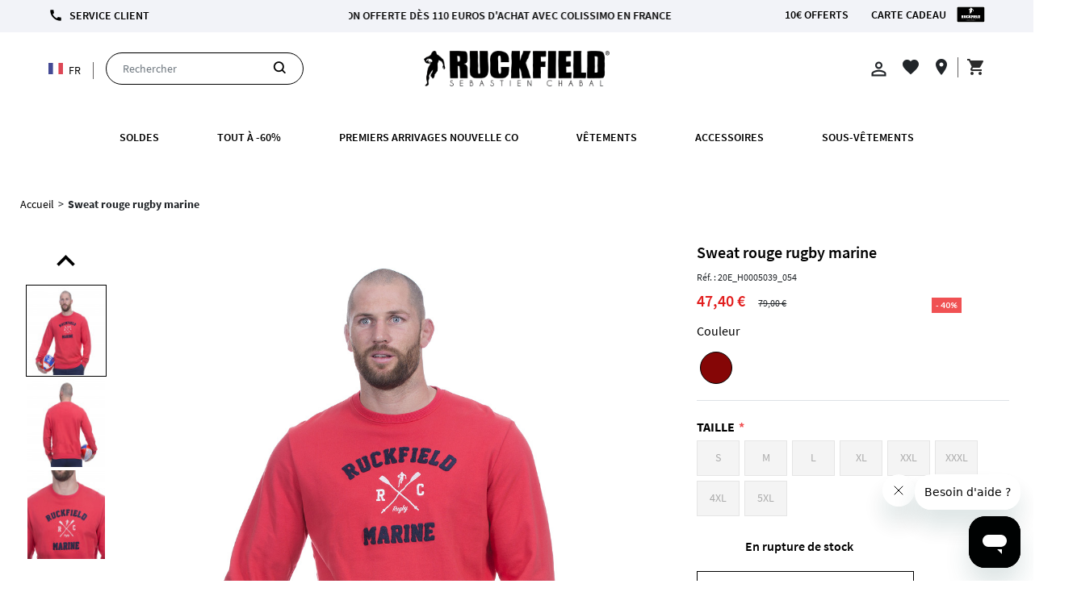

--- FILE ---
content_type: text/html; charset=UTF-8
request_url: https://www.ruckfield.com/fr/sweat-rouge-rugby-marine
body_size: 44450
content:
<!DOCTYPE html>
<html lang="fr">

    <head>
        <title>    Sweat rouge rugby marine
</title>

        <meta charset="utf-8">
        <meta http-equiv="X-UA-Compatible" content="IE=edge">
        <meta name="csrf-token" content="hWjv5zUMOPsc2V7eDyD0wU9ZWxQznE0efBbaLQw2">
        <meta http-equiv="content-language" content="fr">
        <meta name="viewport" content="width=device-width, initial-scale=1.0, maximum-scale=1.0, shrink-to-fit=no">
        <meta name="csrf-token" content="hWjv5zUMOPsc2V7eDyD0wU9ZWxQznE0efBbaLQw2">

        <link rel="stylesheet" href="https://www.ruckfield.com/fr/themes/velocity/assets/css/velocity.css?v=20250424">
                    <link rel="stylesheet" href="https://www.ruckfield.com/fr/themes/velocity/assets/css/ruckfield.css?v=20250410">
        
        <link rel="stylesheet" href="https://www.ruckfield.com/fr/themes/velocity/assets/css/bootstrap.min.css?v=20250410">
        <link rel="stylesheet" href="https://www.ruckfield.com/fr/themes/velocity/assets/css/google-font.css?v=20250410">

        
                    <link rel="icon" sizes="16x16" href="https://www.ruckfield.com//storage/channel/1/xmjgSMm5xNKYMRoD3oyYztwIjAyVZCqLSriCocT0.png">
        
        <script>
window.dataLayer = window.dataLayer || [];
window.dataLayer.push({"visitorExistingCustomer":"No","visitorLifetimeValue":0,"visitorLoginState":"Logged out","visitorType":"Guest","productSku":"20E_H0005039_054","productPrice":"79.0000"});
</script>
<script>(function(w,d,s,l,i){w[l]=w[l]||[];w[l].push({'gtm.start':
new Date().getTime(),event:'gtm.js'});var f=d.getElementsByTagName(s)[0],
j=d.createElement(s),dl=l!='dataLayer'?'&l='+l:'';j.async=true;j.src=
'https://cloud.ruckfield.com/gtm.js?id='+i+dl;f.parentNode.insertBefore(j,f);
})(window,document,'script','dataLayer','GTM-54WVV8N');</script>

        <script type="text/javascript" src="https://www.ruckfield.com/fr/themes/velocity/assets/js/jquery.min.js">
        </script>

        <script type="text/javascript" baseUrl="https://www.ruckfield.com/fr" src="https://www.ruckfield.com/fr/themes/velocity/assets/js/velocity.js">
        </script>

        <script type="text/javascript" src="https://www.ruckfield.com/fr/themes/velocity/assets/js/jquery.ez-plus.js">
        </script>
        
        
        
        <script type="application/json" id="weglot-data">{"allLanguageUrls":{"fr":"https://www.ruckfield.com/fr/sweat-rouge-rugby-marine","en":"https://www.ruckfield.com/en/sweat-rouge-rugby-marine"},"originalCanonicalUrl":"https://www.ruckfield.com/fr/sweat-rouge-rugby-marine","originalPath":"/fr/sweat-rouge-rugby-marine","settings":{"auto_switch":false,"auto_switch_fallback":null,"category":8,"custom_settings":{"button_style":{"with_name":true,"full_name":true,"is_dropdown":true,"with_flags":false,"flag_type":"rectangle_mat","custom_css":""},"switchers":[],"translate_search":false,"loading_bar":true,"hide_switcher":false,"wait_transition":true,"localeRules":[{"translatedFormat":"CODE","originalFormat":"CODE","pathTest":"^((?!\\/cache).)*$","position":0}],"definitions":{}},"deleted_at":null,"dynamics":[{"value":".menu-bar"},{"value":".featured-products"},{"value":".searchbar"},{"value":".filters-container"},{"value":".category-block"},{"value":".accordian-header"},{"value":".related-products"},{"value":".guide-taille"},{"value":"#product-form > div > div.right.col-xs-12.col-sm-4 > div.row.info > div.attributes.col-md-12.col-sm-12 > div > div > label"},{"value":".card-deck"},{"value":"#modal-cross-sell > div > div.container"},{"value":"#home-right-bar-container > div > div > div.col-12 > div.row.mb15.col-12.pt20 > div.col-12.no-padding > h2"},{"value":".carousel-products"},{"value":".cart-details"},{"value":"#form_address_shipping"},{"value":".nav-container"},{"value":".scrollingText"},{"value":".z-coast-ui-header_progress-mask"},{"value":"#hipayForm"},{"value":"#category-product-card-new > div > div.product-name.col-12.no-padding"}],"excluded_blocks":[{"value":"#left-product-image","description":"WG support - exclude product images"},{"value":"#left-product-image > div > div.row.col-12 > div > div.col-2 > div > div","description":"WG support - exclude product page slider"},{"value":"#product-gallery-zoom-template","description":"WG support - exclude css backgrounf"},{"value":"#lang-txt","description":"titre sélecteur de langue"},{"value":".drop-down-lang","description":"switcher"}],"excluded_paths":[],"external_enabled":false,"host":"www.ruckfield.com","is_dns_set":true,"is_https":true,"language_from":"fr","language_from_custom_flag":null,"language_from_custom_name":null,"languages":[{"connect_host_destination":null,"custom_code":null,"custom_flag":null,"custom_local_name":null,"custom_name":null,"enabled":true,"language_to":"en"}],"media_enabled":false,"page_views_enabled":false,"technology_id":12,"technology_name":"Other","translation_engine":3,"url_type":"SUBDIRECTORY","versions":{"translation":1747124606}}}</script>
<script type="text/javascript" src="https://cdn.weglot.com/weglot.min.js"></script><script type="text/javascript">
      // Default options, added automatically by Weglot Connect
      Weglot.initialize({
  "api_key": "wg_530eb9ac547bab1071483ba578b71fe61"
});
      </script>
        <script>
            Weglot.initialize({
                api_key: 'wg_530eb9ac547bab1071483ba578b71fe61'
            });
        </script>

        
            <meta name="description" content="Laissez vous s&amp;eacute;duire par ce sweat manches longues en coton. Cot&amp;eacute; style, sa broderie Rugby marine lui appor">

    <meta name="keywords" content="">



    
    <meta name="twitter:card" content="summary_large_image">

    <meta name="twitter:title" content="Sweat rouge rugby marine">

    <meta name="twitter:description" content="&lt;p&gt;Laissez vous s&amp;eacute;duire par ce sweat manches longues en coton. Cot&amp;eacute; style, sa broderie Rugby marine lui apporte un style &amp;eacute;l&amp;eacute;gant et d&amp;eacute;contract&amp;eacute;. &amp;Eacute;gayez votre vestiaire en l&amp;rsquo;associant &amp;agrave; vos bas pr&amp;eacute;f&amp;eacute;r&amp;eacute;s.&lt;br /&gt;&lt;br /&gt;Disponible du S au 5XL&lt;br /&gt;Notre mannequin mesure 1m82 et porte du L&lt;br /&gt;&lt;br /&gt;- 80% coton 20% Polyester 280 gr&lt;br /&gt;- Col rond &lt;br /&gt;- Broderie Rugby marine torse&lt;br /&gt;- Poignet et bas &amp;eacute;lastiqu&amp;eacute;&lt;br /&gt;- Coupe droite&lt;/p&gt;">

    <meta name="twitter:image:alt" content="">

    <meta name="twitter:image" content="https://www.ruckfield.com/cache/medium/product/55742/20e_h0005039_054_face.jpg">

    <meta property="og:type" content="og:product">

    <meta property="og:title" content="Sweat rouge rugby marine">

    <meta property="og:image" content="https://www.ruckfield.com/cache/medium/product/55742/20e_h0005039_054_face.jpg">

    <meta property="og:description" content="&lt;p&gt;Laissez vous s&amp;eacute;duire par ce sweat manches longues en coton. Cot&amp;eacute; style, sa broderie Rugby marine lui apporte un style &amp;eacute;l&amp;eacute;gant et d&amp;eacute;contract&amp;eacute;. &amp;Eacute;gayez votre vestiaire en l&amp;rsquo;associant &amp;agrave; vos bas pr&amp;eacute;f&amp;eacute;r&amp;eacute;s.&lt;br /&gt;&lt;br /&gt;Disponible du S au 5XL&lt;br /&gt;Notre mannequin mesure 1m82 et porte du L&lt;br /&gt;&lt;br /&gt;- 80% coton 20% Polyester 280 gr&lt;br /&gt;- Col rond &lt;br /&gt;- Broderie Rugby marine torse&lt;br /&gt;- Poignet et bas &amp;eacute;lastiqu&amp;eacute;&lt;br /&gt;- Coupe droite&lt;/p&gt;">

    <meta property="og:url" content="https://www.ruckfield.com/fr/sweat-rouge-rugby-marine">

    <link rel="canonical" href="https://www.ruckfield.com/fr/sweat-rouge-rugby-marine">

            <style type="text/css">
        .related-products {
            width: 100%;
        }

        .VueCarousel-navigation-button{
            padding-bottom: 30px !important;
            padding-top: 30px !important;
            font-size:30px !important;
        }

        .recently-viewed {
            margin-top: 20px;
        }

        .store-meta-images > .recently-viewed:first-child {
            margin-top: 0px;
        }

        .main-content-wrapper {
            margin-bottom: 0px;
        }
    </style>
    <style>
        .carousel-gallery-container {
            position: relative;
            width: 100%;
            height: 700px;
            overflow: hidden;
            border-radius: 10px;
            background-color: #fff;
        }
        .carousel-gallery-viewport {
            width: 100%;
            height: 83%;
            overflow: hidden;
            margin-top: 40px;
        }
        .carousel-gallery-list {
            list-style-type: none;
            padding: 0;
            margin: 0;
            transition: transform 0.5s ease-in-out;
            display: flex;
            flex-direction: column;
        }
        .carousel-gallery-list li {
            height: auto; /* Adjust the height based on the number of visible items */
            display: flex;
            justify-content: center;
            align-items: center;
        }
        .btn-gallery {
            position: absolute;
            width: 100%;
            color: #000;
            border: none;
            cursor: pointer;
            display: flex;
            justify-content: center;
            align-items: center;
            z-index: 99;
        }
        .btn-gallery i{
            font-size: 45px;
        }
        .prev {
            top: 0;
        }
        .next {
            bottom: 0px;
        }
    </style>
    <style>
        .preorder-info {
            border: 1px solid #d3d3d3;
            border-left: 4px solid #0031f0;
            padding: 0 15px;
        }

        .preorder-info p {
            -webkit-font-smoothing: auto;
        }

        .preorder-info p span {
            font-weight: 600;
        }
    </style>
    <style>
        .bb-social-share {
            padding: 1rem 0;
        }

        .bb-social-share__title {
            margin-bottom: 1rem;
            font-weight: bold;
        }

        .bb-social-share__items {
            list-style: none;
            display: flex;
            align-items: center;
        }

        .bb-social-share__item {
            margin-right: 1rem;
        }

        .bb-social-share__item a {
            text-decoration: none;
        }

        .bb-social-share__item a:hover {
            text-decoration: none;
        }

        .bb-social-share__item a svg {
            display: inline-block;
            width: 2rem;
            height: 2rem;
        }
    </style>
    <style type="text/css">
        .list-card .wishlist-icon i {
            padding-left: 10px;
        }
    </style>
    <style type="text/css">
        .list-card .wishlist-icon i {
            padding-left: 10px;
        }
    </style>
    <style type="text/css">
        .list-card .wishlist-icon i {
            padding-left: 10px;
        }
    </style>
    <style type="text/css">
        .list-card .wishlist-icon i {
            padding-left: 10px;
        }
    </style>
    <style type="text/css">
        .list-card .wishlist-icon i {
            padding-left: 10px;
        }
    </style>
    <style type="text/css">
        .list-card .wishlist-icon i {
            padding-left: 10px;
        }
    </style>
    <style type="text/css">
        .list-card .wishlist-icon i {
            padding-left: 10px;
        }
    </style>
    <style type="text/css">
        .list-card .wishlist-icon i {
            padding-left: 10px;
        }
    </style>
    <style type="text/css">
        .list-card .wishlist-icon i {
            padding-left: 10px;
        }
    </style>
    <style type="text/css">
        .list-card .wishlist-icon i {
            padding-left: 10px;
        }
    </style>
    <style type="text/css">
        .list-card .wishlist-icon i {
            padding-left: 10px;
        }
    </style>
    <style type="text/css">
        .list-card .wishlist-icon i {
            padding-left: 10px;
        }
    </style>
    <style type="text/css">
        .list-card .wishlist-icon i {
            padding-left: 10px;
        }
    </style>
    <style type="text/css">
        .list-card .wishlist-icon i {
            padding-left: 10px;
        }
    </style>
    <style type="text/css">
        .list-card .wishlist-icon i {
            padding-left: 10px;
        }
    </style>
    <style type="text/css">
        .list-card .wishlist-icon i {
            padding-left: 10px;
        }
    </style>
    <style type="text/css">
        .list-card .wishlist-icon i {
            padding-left: 10px;
        }
    </style>
    <style type="text/css">
        .list-card .wishlist-icon i {
            padding-left: 10px;
        }
    </style>
    <style type="text/css">
        .list-card .wishlist-icon i {
            padding-left: 10px;
        }
    </style>
    <style type="text/css">
        .list-card .wishlist-icon i {
            padding-left: 10px;
        }
    </style>
    <style type="text/css">
        .list-card .wishlist-icon i {
            padding-left: 10px;
        }
    </style>
    <style type="text/css">
        .list-card .wishlist-icon i {
            padding-left: 10px;
        }
    </style>
    <style type="text/css">
        .list-card .wishlist-icon i {
            padding-left: 10px;
        }
    </style>
    <style type="text/css">
        .list-card .wishlist-icon i {
            padding-left: 10px;
        }
    </style>
    <style type="text/css">
        .list-card .wishlist-icon i {
            padding-left: 10px;
        }
    </style>
    <style type="text/css">
        .list-card .wishlist-icon i {
            padding-left: 10px;
        }
    </style>
    <style type="text/css">
        .list-card .wishlist-icon i {
            padding-left: 10px;
        }
    </style>
    <style type="text/css">
        .list-card .wishlist-icon i {
            padding-left: 10px;
        }
    </style>
    <style type="text/css">
        .list-card .wishlist-icon i {
            padding-left: 10px;
        }
    </style>
    <style type="text/css">
        .list-card .wishlist-icon i {
            padding-left: 10px;
        }
    </style>
    <style type="text/css">
        .list-card .wishlist-icon i {
            padding-left: 10px;
        }
    </style>
    <style type="text/css">
        .list-card .wishlist-icon i {
            padding-left: 10px;
        }
    </style>
    <style type="text/css">
        .list-card .wishlist-icon i {
            padding-left: 10px;
        }
    </style>
    <style type="text/css">
        .list-card .wishlist-icon i {
            padding-left: 10px;
        }
    </style>
    <style type="text/css">
        .list-card .wishlist-icon i {
            padding-left: 10px;
        }
    </style>
    <style type="text/css">
        .list-card .wishlist-icon i {
            padding-left: 10px;
        }
    </style>
<style>
.product-label {
    width: 80px;
    height: 80px;
  }
        .product-label-image {
            height: 80px;
            width: 80px;
            position: relative;
        }
        .product-label-image.Top-Left{      
            margin-left: 0px;
            margin-top: -470px;
        }
        .product-label-image.Top-Right{
            margin-left: 450px;
            margin-top: -470px;
        }
        .product-label-image.Bottom-Left{
            margin-left: 0px;
            margin-top: -50px;
        }
        .product-label-image.Bottom-Right{    
            margin-top: -50px;
            margin-left: 450px;
        }
        .None{
            display: none;
        }
</style>
<style>
.product-label {
    width: 80px;
    height: 80px;
  }
        .product-label-image {
            height: 80px;
            width: 80px;
            position: relative;
        }
        .product-label-image.Top-Left{      
            margin-left: 0px;
            margin-top: -470px;
        }
        .product-label-image.Top-Right{
            margin-left: 450px;
            margin-top: -470px;
        }
        .product-label-image.Bottom-Left{
            margin-left: 0px;
            margin-top: -50px;
        }
        .product-label-image.Bottom-Right{    
            margin-top: -50px;
            margin-left: 450px;
        }
        .None{
            display: none;
        }
</style>
<style>
.product-label {
    width: 80px;
    height: 80px;
  }
        .product-label-image {
            height: 80px;
            width: 80px;
            position: relative;
        }
        .product-label-image.Top-Left{      
            margin-left: 0px;
            margin-top: -470px;
        }
        .product-label-image.Top-Right{
            margin-left: 450px;
            margin-top: -470px;
        }
        .product-label-image.Bottom-Left{
            margin-left: 0px;
            margin-top: -50px;
        }
        .product-label-image.Bottom-Right{    
            margin-top: -50px;
            margin-left: 450px;
        }
        .None{
            display: none;
        }
</style>
<style>
.product-label {
    width: 80px;
    height: 80px;
  }
        .product-label-image {
            height: 80px;
            width: 80px;
            position: relative;
        }
        .product-label-image.Top-Left{      
            margin-left: 0px;
            margin-top: -470px;
        }
        .product-label-image.Top-Right{
            margin-left: 450px;
            margin-top: -470px;
        }
        .product-label-image.Bottom-Left{
            margin-left: 0px;
            margin-top: -50px;
        }
        .product-label-image.Bottom-Right{    
            margin-top: -50px;
            margin-left: 450px;
        }
        .None{
            display: none;
        }
</style>
<style>
.product-label {
    width: 80px;
    height: 80px;
  }
        .product-label-image {
            height: 80px;
            width: 80px;
            position: relative;
        }
        .product-label-image.Top-Left{      
            margin-left: 0px;
            margin-top: -470px;
        }
        .product-label-image.Top-Right{
            margin-left: 450px;
            margin-top: -470px;
        }
        .product-label-image.Bottom-Left{
            margin-left: 0px;
            margin-top: -50px;
        }
        .product-label-image.Bottom-Right{    
            margin-top: -50px;
            margin-left: 450px;
        }
        .None{
            display: none;
        }
</style>
<style>
.product-label {
    width: 80px;
    height: 80px;
  }
        .product-label-image {
            height: 80px;
            width: 80px;
            position: relative;
        }
        .product-label-image.Top-Left{      
            margin-left: 0px;
            margin-top: -470px;
        }
        .product-label-image.Top-Right{
            margin-left: 450px;
            margin-top: -470px;
        }
        .product-label-image.Bottom-Left{
            margin-left: 0px;
            margin-top: -50px;
        }
        .product-label-image.Bottom-Right{    
            margin-top: -50px;
            margin-left: 450px;
        }
        .None{
            display: none;
        }
</style>
<style>
.product-label {
    width: 80px;
    height: 80px;
  }
        .product-label-image {
            height: 80px;
            width: 80px;
            position: relative;
        }
        .product-label-image.Top-Left{      
            margin-left: 0px;
            margin-top: -470px;
        }
        .product-label-image.Top-Right{
            margin-left: 450px;
            margin-top: -470px;
        }
        .product-label-image.Bottom-Left{
            margin-left: 0px;
            margin-top: -50px;
        }
        .product-label-image.Bottom-Right{    
            margin-top: -50px;
            margin-left: 450px;
        }
        .None{
            display: none;
        }
</style>
<style>
.product-label {
    width: 80px;
    height: 80px;
  }
        .product-label-image {
            height: 80px;
            width: 80px;
            position: relative;
        }
        .product-label-image.Top-Left{      
            margin-left: 0px;
            margin-top: -470px;
        }
        .product-label-image.Top-Right{
            margin-left: 450px;
            margin-top: -470px;
        }
        .product-label-image.Bottom-Left{
            margin-left: 0px;
            margin-top: -50px;
        }
        .product-label-image.Bottom-Right{    
            margin-top: -50px;
            margin-left: 450px;
        }
        .None{
            display: none;
        }
</style>
<style>
.product-label {
    width: 80px;
    height: 80px;
  }
        .product-label-image {
            height: 80px;
            width: 80px;
            position: relative;
        }
        .product-label-image.Top-Left{      
            margin-left: 0px;
            margin-top: -470px;
        }
        .product-label-image.Top-Right{
            margin-left: 450px;
            margin-top: -470px;
        }
        .product-label-image.Bottom-Left{
            margin-left: 0px;
            margin-top: -50px;
        }
        .product-label-image.Bottom-Right{    
            margin-top: -50px;
            margin-left: 450px;
        }
        .None{
            display: none;
        }
</style>
<style>
.product-label {
    width: 80px;
    height: 80px;
  }
        .product-label-image {
            height: 80px;
            width: 80px;
            position: relative;
        }
        .product-label-image.Top-Left{      
            margin-left: 0px;
            margin-top: -470px;
        }
        .product-label-image.Top-Right{
            margin-left: 450px;
            margin-top: -470px;
        }
        .product-label-image.Bottom-Left{
            margin-left: 0px;
            margin-top: -50px;
        }
        .product-label-image.Bottom-Right{    
            margin-top: -50px;
            margin-left: 450px;
        }
        .None{
            display: none;
        }
</style>
<style>
.product-label {
    width: 80px;
    height: 80px;
  }
        .product-label-image {
            height: 80px;
            width: 80px;
            position: relative;
        }
        .product-label-image.Top-Left{      
            margin-left: 0px;
            margin-top: -470px;
        }
        .product-label-image.Top-Right{
            margin-left: 450px;
            margin-top: -470px;
        }
        .product-label-image.Bottom-Left{
            margin-left: 0px;
            margin-top: -50px;
        }
        .product-label-image.Bottom-Right{    
            margin-top: -50px;
            margin-left: 450px;
        }
        .None{
            display: none;
        }
</style>
<style>
.product-label {
    width: 80px;
    height: 80px;
  }
        .product-label-image {
            height: 80px;
            width: 80px;
            position: relative;
        }
        .product-label-image.Top-Left{      
            margin-left: 0px;
            margin-top: -470px;
        }
        .product-label-image.Top-Right{
            margin-left: 450px;
            margin-top: -470px;
        }
        .product-label-image.Bottom-Left{
            margin-left: 0px;
            margin-top: -50px;
        }
        .product-label-image.Bottom-Right{    
            margin-top: -50px;
            margin-left: 450px;
        }
        .None{
            display: none;
        }
</style>
<style>
.product-label {
    width: 80px;
    height: 80px;
  }
        .product-label-image {
            height: 80px;
            width: 80px;
            position: relative;
        }
        .product-label-image.Top-Left{      
            margin-left: 0px;
            margin-top: -470px;
        }
        .product-label-image.Top-Right{
            margin-left: 450px;
            margin-top: -470px;
        }
        .product-label-image.Bottom-Left{
            margin-left: 0px;
            margin-top: -50px;
        }
        .product-label-image.Bottom-Right{    
            margin-top: -50px;
            margin-left: 450px;
        }
        .None{
            display: none;
        }
</style>
<style>
.product-label {
    width: 80px;
    height: 80px;
  }
        .product-label-image {
            height: 80px;
            width: 80px;
            position: relative;
        }
        .product-label-image.Top-Left{      
            margin-left: 0px;
            margin-top: -470px;
        }
        .product-label-image.Top-Right{
            margin-left: 450px;
            margin-top: -470px;
        }
        .product-label-image.Bottom-Left{
            margin-left: 0px;
            margin-top: -50px;
        }
        .product-label-image.Bottom-Right{    
            margin-top: -50px;
            margin-left: 450px;
        }
        .None{
            display: none;
        }
</style>
<style>
.product-label {
    width: 80px;
    height: 80px;
  }
        .product-label-image {
            height: 80px;
            width: 80px;
            position: relative;
        }
        .product-label-image.Top-Left{      
            margin-left: 0px;
            margin-top: -470px;
        }
        .product-label-image.Top-Right{
            margin-left: 450px;
            margin-top: -470px;
        }
        .product-label-image.Bottom-Left{
            margin-left: 0px;
            margin-top: -50px;
        }
        .product-label-image.Bottom-Right{    
            margin-top: -50px;
            margin-left: 450px;
        }
        .None{
            display: none;
        }
</style>
<style>
.product-label {
    width: 80px;
    height: 80px;
  }
        .product-label-image {
            height: 80px;
            width: 80px;
            position: relative;
        }
        .product-label-image.Top-Left{      
            margin-left: 0px;
            margin-top: -470px;
        }
        .product-label-image.Top-Right{
            margin-left: 450px;
            margin-top: -470px;
        }
        .product-label-image.Bottom-Left{
            margin-left: 0px;
            margin-top: -50px;
        }
        .product-label-image.Bottom-Right{    
            margin-top: -50px;
            margin-left: 450px;
        }
        .None{
            display: none;
        }
</style>
<style>
.product-label {
    width: 80px;
    height: 80px;
  }
        .product-label-image {
            height: 80px;
            width: 80px;
            position: relative;
        }
        .product-label-image.Top-Left{      
            margin-left: 0px;
            margin-top: -470px;
        }
        .product-label-image.Top-Right{
            margin-left: 450px;
            margin-top: -470px;
        }
        .product-label-image.Bottom-Left{
            margin-left: 0px;
            margin-top: -50px;
        }
        .product-label-image.Bottom-Right{    
            margin-top: -50px;
            margin-left: 450px;
        }
        .None{
            display: none;
        }
</style>
<style>
.product-label {
    width: 80px;
    height: 80px;
  }
        .product-label-image {
            height: 80px;
            width: 80px;
            position: relative;
        }
        .product-label-image.Top-Left{      
            margin-left: 0px;
            margin-top: -470px;
        }
        .product-label-image.Top-Right{
            margin-left: 450px;
            margin-top: -470px;
        }
        .product-label-image.Bottom-Left{
            margin-left: 0px;
            margin-top: -50px;
        }
        .product-label-image.Bottom-Right{    
            margin-top: -50px;
            margin-left: 450px;
        }
        .None{
            display: none;
        }
</style>
<style>
.product-label {
    width: 80px;
    height: 80px;
  }
        .product-label-image {
            height: 80px;
            width: 80px;
            position: relative;
        }
        .product-label-image.Top-Left{      
            margin-left: 0px;
            margin-top: -470px;
        }
        .product-label-image.Top-Right{
            margin-left: 450px;
            margin-top: -470px;
        }
        .product-label-image.Bottom-Left{
            margin-left: 0px;
            margin-top: -50px;
        }
        .product-label-image.Bottom-Right{    
            margin-top: -50px;
            margin-left: 450px;
        }
        .None{
            display: none;
        }
</style>
<style>
.product-label {
    width: 80px;
    height: 80px;
  }
        .product-label-image {
            height: 80px;
            width: 80px;
            position: relative;
        }
        .product-label-image.Top-Left{      
            margin-left: 0px;
            margin-top: -470px;
        }
        .product-label-image.Top-Right{
            margin-left: 450px;
            margin-top: -470px;
        }
        .product-label-image.Bottom-Left{
            margin-left: 0px;
            margin-top: -50px;
        }
        .product-label-image.Bottom-Right{    
            margin-top: -50px;
            margin-left: 450px;
        }
        .None{
            display: none;
        }
</style>
<style>
.product-label {
    width: 80px;
    height: 80px;
  }
        .product-label-image {
            height: 80px;
            width: 80px;
            position: relative;
        }
        .product-label-image.Top-Left{      
            margin-left: 0px;
            margin-top: -470px;
        }
        .product-label-image.Top-Right{
            margin-left: 450px;
            margin-top: -470px;
        }
        .product-label-image.Bottom-Left{
            margin-left: 0px;
            margin-top: -50px;
        }
        .product-label-image.Bottom-Right{    
            margin-top: -50px;
            margin-left: 450px;
        }
        .None{
            display: none;
        }
</style>
<style>
.product-label {
    width: 80px;
    height: 80px;
  }
        .product-label-image {
            height: 80px;
            width: 80px;
            position: relative;
        }
        .product-label-image.Top-Left{      
            margin-left: 0px;
            margin-top: -470px;
        }
        .product-label-image.Top-Right{
            margin-left: 450px;
            margin-top: -470px;
        }
        .product-label-image.Bottom-Left{
            margin-left: 0px;
            margin-top: -50px;
        }
        .product-label-image.Bottom-Right{    
            margin-top: -50px;
            margin-left: 450px;
        }
        .None{
            display: none;
        }
</style>
<style>
.product-label {
    width: 80px;
    height: 80px;
  }
        .product-label-image {
            height: 80px;
            width: 80px;
            position: relative;
        }
        .product-label-image.Top-Left{      
            margin-left: 0px;
            margin-top: -470px;
        }
        .product-label-image.Top-Right{
            margin-left: 450px;
            margin-top: -470px;
        }
        .product-label-image.Bottom-Left{
            margin-left: 0px;
            margin-top: -50px;
        }
        .product-label-image.Bottom-Right{    
            margin-top: -50px;
            margin-left: 450px;
        }
        .None{
            display: none;
        }
</style>
<style>
.product-label {
    width: 80px;
    height: 80px;
  }
        .product-label-image {
            height: 80px;
            width: 80px;
            position: relative;
        }
        .product-label-image.Top-Left{      
            margin-left: 0px;
            margin-top: -470px;
        }
        .product-label-image.Top-Right{
            margin-left: 450px;
            margin-top: -470px;
        }
        .product-label-image.Bottom-Left{
            margin-left: 0px;
            margin-top: -50px;
        }
        .product-label-image.Bottom-Right{    
            margin-top: -50px;
            margin-left: 450px;
        }
        .None{
            display: none;
        }
</style>
<style>
.product-label {
    width: 80px;
    height: 80px;
  }
        .product-label-image {
            height: 80px;
            width: 80px;
            position: relative;
        }
        .product-label-image.Top-Left{      
            margin-left: 0px;
            margin-top: -470px;
        }
        .product-label-image.Top-Right{
            margin-left: 450px;
            margin-top: -470px;
        }
        .product-label-image.Bottom-Left{
            margin-left: 0px;
            margin-top: -50px;
        }
        .product-label-image.Bottom-Right{    
            margin-top: -50px;
            margin-left: 450px;
        }
        .None{
            display: none;
        }
</style>
<style>
.product-label {
    width: 80px;
    height: 80px;
  }
        .product-label-image {
            height: 80px;
            width: 80px;
            position: relative;
        }
        .product-label-image.Top-Left{      
            margin-left: 0px;
            margin-top: -470px;
        }
        .product-label-image.Top-Right{
            margin-left: 450px;
            margin-top: -470px;
        }
        .product-label-image.Bottom-Left{
            margin-left: 0px;
            margin-top: -50px;
        }
        .product-label-image.Bottom-Right{    
            margin-top: -50px;
            margin-left: 450px;
        }
        .None{
            display: none;
        }
</style>
<style>
.product-label {
    width: 80px;
    height: 80px;
  }
        .product-label-image {
            height: 80px;
            width: 80px;
            position: relative;
        }
        .product-label-image.Top-Left{      
            margin-left: 0px;
            margin-top: -470px;
        }
        .product-label-image.Top-Right{
            margin-left: 450px;
            margin-top: -470px;
        }
        .product-label-image.Bottom-Left{
            margin-left: 0px;
            margin-top: -50px;
        }
        .product-label-image.Bottom-Right{    
            margin-top: -50px;
            margin-left: 450px;
        }
        .None{
            display: none;
        }
</style>
<style>
.product-label {
    width: 80px;
    height: 80px;
  }
        .product-label-image {
            height: 80px;
            width: 80px;
            position: relative;
        }
        .product-label-image.Top-Left{      
            margin-left: 0px;
            margin-top: -470px;
        }
        .product-label-image.Top-Right{
            margin-left: 450px;
            margin-top: -470px;
        }
        .product-label-image.Bottom-Left{
            margin-left: 0px;
            margin-top: -50px;
        }
        .product-label-image.Bottom-Right{    
            margin-top: -50px;
            margin-left: 450px;
        }
        .None{
            display: none;
        }
</style>
<style>
.product-label {
    width: 80px;
    height: 80px;
  }
        .product-label-image {
            height: 80px;
            width: 80px;
            position: relative;
        }
        .product-label-image.Top-Left{      
            margin-left: 0px;
            margin-top: -470px;
        }
        .product-label-image.Top-Right{
            margin-left: 450px;
            margin-top: -470px;
        }
        .product-label-image.Bottom-Left{
            margin-left: 0px;
            margin-top: -50px;
        }
        .product-label-image.Bottom-Right{    
            margin-top: -50px;
            margin-left: 450px;
        }
        .None{
            display: none;
        }
</style>
<style>
.product-label {
    width: 80px;
    height: 80px;
  }
        .product-label-image {
            height: 80px;
            width: 80px;
            position: relative;
        }
        .product-label-image.Top-Left{      
            margin-left: 0px;
            margin-top: -470px;
        }
        .product-label-image.Top-Right{
            margin-left: 450px;
            margin-top: -470px;
        }
        .product-label-image.Bottom-Left{
            margin-left: 0px;
            margin-top: -50px;
        }
        .product-label-image.Bottom-Right{    
            margin-top: -50px;
            margin-left: 450px;
        }
        .None{
            display: none;
        }
</style>
<style>
.product-label {
    width: 80px;
    height: 80px;
  }
        .product-label-image {
            height: 80px;
            width: 80px;
            position: relative;
        }
        .product-label-image.Top-Left{      
            margin-left: 0px;
            margin-top: -470px;
        }
        .product-label-image.Top-Right{
            margin-left: 450px;
            margin-top: -470px;
        }
        .product-label-image.Bottom-Left{
            margin-left: 0px;
            margin-top: -50px;
        }
        .product-label-image.Bottom-Right{    
            margin-top: -50px;
            margin-left: 450px;
        }
        .None{
            display: none;
        }
</style>
<style>
.product-label {
    width: 80px;
    height: 80px;
  }
        .product-label-image {
            height: 80px;
            width: 80px;
            position: relative;
        }
        .product-label-image.Top-Left{      
            margin-left: 0px;
            margin-top: -470px;
        }
        .product-label-image.Top-Right{
            margin-left: 450px;
            margin-top: -470px;
        }
        .product-label-image.Bottom-Left{
            margin-left: 0px;
            margin-top: -50px;
        }
        .product-label-image.Bottom-Right{    
            margin-top: -50px;
            margin-left: 450px;
        }
        .None{
            display: none;
        }
</style>
<style>
.product-label {
    width: 80px;
    height: 80px;
  }
        .product-label-image {
            height: 80px;
            width: 80px;
            position: relative;
        }
        .product-label-image.Top-Left{      
            margin-left: 0px;
            margin-top: -470px;
        }
        .product-label-image.Top-Right{
            margin-left: 450px;
            margin-top: -470px;
        }
        .product-label-image.Bottom-Left{
            margin-left: 0px;
            margin-top: -50px;
        }
        .product-label-image.Bottom-Right{    
            margin-top: -50px;
            margin-left: 450px;
        }
        .None{
            display: none;
        }
</style>
<style>
.product-label {
    width: 80px;
    height: 80px;
  }
        .product-label-image {
            height: 80px;
            width: 80px;
            position: relative;
        }
        .product-label-image.Top-Left{      
            margin-left: 0px;
            margin-top: -470px;
        }
        .product-label-image.Top-Right{
            margin-left: 450px;
            margin-top: -470px;
        }
        .product-label-image.Bottom-Left{
            margin-left: 0px;
            margin-top: -50px;
        }
        .product-label-image.Bottom-Right{    
            margin-top: -50px;
            margin-left: 450px;
        }
        .None{
            display: none;
        }
</style>
<style>
.product-label {
    width: 80px;
    height: 80px;
  }
        .product-label-image {
            height: 80px;
            width: 80px;
            position: relative;
        }
        .product-label-image.Top-Left{      
            margin-left: 0px;
            margin-top: -470px;
        }
        .product-label-image.Top-Right{
            margin-left: 450px;
            margin-top: -470px;
        }
        .product-label-image.Bottom-Left{
            margin-left: 0px;
            margin-top: -50px;
        }
        .product-label-image.Bottom-Right{    
            margin-top: -50px;
            margin-left: 450px;
        }
        .None{
            display: none;
        }
</style>
<style>
.product-label {
    width: 80px;
    height: 80px;
  }
        .product-label-image {
            height: 80px;
            width: 80px;
            position: relative;
        }
        .product-label-image.Top-Left{      
            margin-left: 0px;
            margin-top: -470px;
        }
        .product-label-image.Top-Right{
            margin-left: 450px;
            margin-top: -470px;
        }
        .product-label-image.Bottom-Left{
            margin-left: 0px;
            margin-top: -50px;
        }
        .product-label-image.Bottom-Right{    
            margin-top: -50px;
            margin-left: 450px;
        }
        .None{
            display: none;
        }
</style>

        

        <style>
            

            /** début selecteur langue **/
            .drop-down-lang {
                position: relative;
                display: inline-block;
                width: auto;
                margin-top: 0;
                font-family: verdana;
            }
            .drop-down-lang select {
                display: none;
            }
            .drop-down-lang .select-list {
                position: absolute;
                top: 0;
                left: -29px;
                z-index: 1;
                margin-top: 26px;
                padding: 0;
                background-color: #fff;
                border-bottom:1px solid #000;
            }
            .drop-down-lang .select-list li {
                display: none;
                border: 1px solid #000;
                border-bottom:none;
            }
            .drop-down-lang .select-list li::marker{
                content: '';
            }
            .drop-down-lang .select-list li span {
                display: inline-block;
                min-height: 30px;
                /* min-width: 280px; */
                width: 100%;
                padding: 5px 20px 0px 35px;
                margin-top: 2px;
                background-color: #fff;
                background-position: left 10px center;
                background-repeat: no-repeat;
                font-size: 14px;
                text-align: left;
                color: #000;
                opacity: 0.7;
                box-sizing: border-box;
            }
            .drop-down-lang .select-list li span:hover, .drop-down-lang .select-list li span:focus {
                opacity: 1;
            }
            .locale-switch {
                font-family: Source Sans Pro, sans-serif;
                font-size: 14px;
                letter-spacing: 0;
                text-align: center;
                border-radius: 0;
                text-decoration: none;
                padding-left: 5px;
                position: relative;
                padding-right: 15px;
                color: #000;
            }
            [id^="weglot-switcher-"] {
                display:none!important;
            }
            /** fin selecteur langue **/
        </style>
    <link href="https://www.ruckfield.com/fr/sweat-rouge-rugby-marine" hreflang="fr" rel="alternate"><link href="https://www.ruckfield.com/en/sweat-rouge-rugby-marine" hreflang="en" rel="alternate"></head>

    <body>
        <noscript><iframe src="https://www.googletagmanager.com/ns.html?id=GTM-54WVV8N" height="0" width="0" style="display:none;visibility:hidden"></iframe></noscript>

        

        <style>
    .camera-icon {
        background-image: url("https://www.ruckfield.com/fr/vendor/webkul/ui/assets/images/Camera.svg");
    }
</style>

<script type="text/x-template" id="cart-btn-template">
    <button
        type="button"
        id="mini-cart"
        @click="toggleMiniCart"
        :class="`btn btn-link disable-box-shadow ${itemCount == 0 ? 'cursor-not-allowed' : ''}`">

        <div class="mini-cart-content">
            <i class="material-icons">shopping_cart</i>
            <span class="badge" v-text="itemCount" v-if="itemCount != 0"></span>
            <span class="fs18 fw6 cart-text">Panier</span>
        </div>
        <div class="down-arrow-container">
            <span class="rango-arrow-down"></span>
        </div>
    </button>
</script>

<script type="text/x-template" id="close-btn-template">
    <button type="button" class="close disable-box-shadow">
        <span class="white-text fs20" @click="togglePopup">×</span>
    </button>
</script>

<script type="text/x-template" id="quantity-changer-template">
    <div :class="`quantity control-group ${errors.has(controlName) ? 'has-error' : ''}`">
        <div class="col-lg-4">
            <label class="required">Quantité</label>
        </div>

        <div class="col-lg-6">
            <button type="button" class="decrease" @click="decreaseQty()">-</button>

            <input
                :value="qty"
                class="control"
                :name="controlName"
                :v-validate="validations"
                data-vv-as="&quot;Quantité&quot;"
                readonly />

            <button type="button" class="increase" @click="increaseQty()">+</button>
        </div>

        <span class="control-error" v-if="errors.has(controlName)">{{ errors.first(controlName) }}</span>
    </div>
</script>

<script type="text/x-template" id="content-header-template">
    <header class="row velocity-divide-page vc-header header-shadow active menu-header">
        <div class="vc-small-screen container" v-if="isMobile()">
            <div class="top">
                <div class="fdp">
                                            <p class="scrollingText">Frais de port offerts dès 110€ d&#039;achat</p>
                                    </div>
            </div>
            <div class="row no-margin">
                <div class="col-12 d-flex no-padding">
                    <div v-if="hamburger" class="nav-container scrollable">
                        <div class="wrapper" v-if="this.rootCategories">
                            <!--div class="greeting drawer-section fw6">
                                <span>
                                    <i
                                        @click="closeDrawer()"
                                        class="material-icons pull-right text-dark">
                                        cancel
                                    </i>
                                </span>
                            </div-->

                            
                                                                                                                                                                                                                        
                                                                                                                                                            
                            <ul type="none" class="velocity-content" v-if="headerContent.length > 0">
                                <li :key="index" v-for="(content, index) in headerContent">
                                    <a
                                        class="unset"
                                        v-text="content.title"
                                        :href="`${$root.baseUrl}/${content.page_link}`">
                                    </a>
                                </li>
                            </ul>

                            <ul type="none" class="category-wrapper" v-if="rootCategoriesCollection.length > 0">
                                <li v-for="(category, index) in rootCategoriesCollection">
                                    <a class="unset" href="`${$root.baseUrl}/${category.slug}`" v-if="checkSubcategories(index) != false" @click="toggleSubcategories(index, $event)">
                                        <div class="category-logo">
                                            <img
                                                class="category-icon icon"
                                                v-if="category.category_icon_path"
                                                :src="`${$root.baseUrl}/storage/${category.category_icon_path}`" />
                                        </div>
                                        <span v-text="category.name"></span>
                                    </a>
                                    <a class="unset" :href="`${$root.baseUrl}/${category.slug}`" v-else>
                                        <div class="category-logo">
                                            <img
                                                class="category-icon"
                                                v-if="category.category_icon_path"
                                                :src="`${$root.baseUrl}/storage/${category.category_icon_path}`" />
                                        </div>
                                        <span v-text="category.name"></span>
                                    </a>

                                    <i class="rango-arrow-right" v-if="checkSubcategories(index) != false" @click="toggleSubcategories(index, $event)"></i>
                                    <!-- <i v-else class="rango-arrow-right" @click="toggleSubcategories(index, $event)"></i> -->
                                </li>
                            </ul>

                            <ul type="none" class="meta-wrapper menu-bottom">
                                <li>
                                    <img src="/themes/velocity/assets/images/picto_menu_mobile/mon-compte.svg">
                                                                            <a class="unset" href="https://www.ruckfield.com/fr/customer/login">
                                            <span>Connexion</span>
                                        </a>
                                                                                                        </li>
                                <li>
                                    <img src="/themes/velocity/assets/images/picto_menu_mobile/fidelite.svg">
                                    <a
                                        class="unset"
                                        href="/fr/page/programme-fidelite">
                                        <span>Programme fidélité</span>
                                    </a>
                                </li>
                                <li @click="toggleMetaInfo('pdv')">
                                    <img src="/themes/velocity/assets/images/picto_menu_mobile/point-de-vente.svg">
                                    <span>Nos points de vente</span>
                                </li>
                                <li>
                                    <img src="/themes/velocity/assets/images/picto_menu_mobile/carte-cadeau.svg">
                                    <a
                                        class="unset"
                                        href="https://www.ruckfield.com/fr/giftcard">
                                        <span>Carte cadeau</span>
                                    </a>
                                </li>
                                <li>
                                    <img src="/themes/velocity/assets/images/picto_menu_mobile/dix-euros.svg">
                                    <a
                                        class="unset"
                                        href="#">
                                        <span class="newsletter-show" data-toggle="modal" data-target="#modalSubscriptionForm">
                                                                                            <p>10€ offerts</p>
                                                                                    </span>
                                    </a>
                                </li>
                                <li>
                                    <img src="/themes/velocity/assets/images/picto_menu_mobile/service-client.svg">
                                    <a
                                        class="unset"
                                        href="https://www.ruckfield.com/fr/contacts">
                                        <span>Service client</span>
                                    </a>
                                </li>
                                <li @click="toggleMetaInfo('languages')" id="switch-language">
                                                                                                                        <div class="category-logo">
                                                <img
                                                class="category-icon icon"
                                                src="https://www.ruckfield.com/fr/themes/velocity/assets/images/flags/fr.png" />
                                            </div>
                                                                                <span>fr</span>
                                                                    </li>
                            </ul>

                            <ul type="none" class="meta-wrapper mb-150">
                               <li>
                                                                    </li>
                            </ul>
                        </div>

                        <div class="wrapper" v-else-if="subCategory">
                            <div class="drawer-section">
                                <i class="rango-arrow-left fs24 text-down-4" @click="toggleSubcategories('root')"></i>

                                <h4 class="display-inbl" @click="toggleSubcategories('root')">{{ subCategory.name }}</h4>

                            </div>

                            <ul type="none">
                                <li
                                    :key="index"
                                    v-for="(nestedSubCategory, index) in subCategory.children">
                                    <a class="unset" href="`${$root.baseUrl}/${subCategory.slug}/${nestedSubCategory.slug}`" v-if="checkSubSubcategories(subCategory, index) != false" @click="toggleSubSubcategories(subCategory, $event, index)">
                                        <div class="category-logo">
                                            <img
                                                class="category-icon"
                                                v-if="nestedSubCategory.category_icon_path"
                                                :src="`${$root.baseUrl}/storage/${nestedSubCategory.category_icon_path}`" />
                                        </div>
                                        <span v-text="nestedSubCategory.name"></span>
                                    </a>
                                    <a class="unset" :href="`${$root.baseUrl}/${subCategory.slug}/${nestedSubCategory.slug}`" v-else>
                                        <div class="category-logo">
                                            <img
                                                class="category-icon"
                                                v-if="nestedSubCategory.category_icon_path"
                                                :src="`${$root.baseUrl}/storage/${nestedSubCategory.category_icon_path}`" />
                                        </div>
                                        <span v-text="nestedSubCategory.name"></span>
                                    </a>
                                    <i class="rango-arrow-right" v-if="checkSubSubcategories(subCategory, index) != false" @click="toggleSubSubcategories(subCategory, $event, index)"></i>
                                </li>
                            </ul>
                        </div>

                        <div class="wrapper" v-else-if="subSubCategory">
                            <div class="drawer-section">
                                <i class="rango-arrow-left fs24 text-down-4" @click="toggleSubcategories(this.indexSubCategory, $event, 1)"></i>

                                <h4 class="display-inbl" @click="toggleSubcategories(this.indexSubCategory, $event, 1)">{{ subSubCategory.name }}</h4>
                            </div>

                            <ul type="none">
                                <li
                                    :key="index"
                                    v-for="(nestedSubSubCategory, index) in subSubCategory.children">
                                    <a class="unset" href="`${$root.baseUrl}/${urlSubCategory}/${subSubCategory.slug}/${nestedSubSubCategory.slug}`" v-if="checkSubSubSubcategories(subSubCategory, index) != false" @click="toggleSubSubSubcategories(subSubCategory, $event, index)">
                                        <div class="category-logo">
                                            <img
                                                class="category-icon"
                                                v-if="nestedSubSubCategory.category_icon_path"
                                                :src="`${$root.baseUrl}/storage/${nestedSubSubCategory.category_icon_path}`" />
                                        </div>
                                        <span v-text="nestedSubSubCategory.name"></span>
                                    </a>
                                    <a class="unset" :href="`${$root.baseUrl}/${urlSubCategory}/${subSubCategory.slug}/${nestedSubSubCategory.slug}`" v-else>
                                        <div class="category-logo">
                                            <img
                                                class="category-icon"
                                                v-if="nestedSubSubCategory.category_icon_path"
                                                :src="`${$root.baseUrl}/storage/${nestedSubSubCategory.category_icon_path}`" />
                                        </div>
                                        <span v-text="nestedSubSubCategory.name"></span>
                                    </a>
                                    <i class="rango-arrow-right" v-if="checkSubSubSubcategories(subSubCategory, index) != false" @click="toggleSubSubSubcategories(subSubCategory, $event, index)"></i>
                                </li>
                            </ul>
                        </div>

                        <div class="wrapper" v-else-if="subSubSubCategory">
                            <div class="drawer-section">
                                <i class="rango-arrow-left fs24 text-down-4" @click="toggleSubSubcategories(this.indexSubSubCategory, $event, null, 1)"></i>

                                <h4 class="display-inbl" @click="toggleSubSubcategories(this.indexSubSubCategory, $event, null, 1)">{{ subSubSubCategory.name }}</h4>
                            </div>

                            <ul type="none">
                                <li
                                    :key="index"
                                    v-for="(nestedSubSubSubCategory, index) in subSubSubCategory.children">

                                    <a
                                        class="unset"
                                        :href="`${$root.baseUrl}/${urlSubCategory}/${urlSubSubCategory}/${subSubSubCategory.slug}/${nestedSubSubSubCategory.slug}`">

                                        <div class="category-logo">
                                            <img
                                                class="category-icon"
                                                v-if="nestedSubSubSubCategory.category_icon_path"
                                                :src="`${$root.baseUrl}/storage/${nestedSubSubSubCategory.category_icon_path}`" />
                                        </div>
                                        <span>{{ nestedSubSubSubCategory.name }}</span>
                                    </a>
                                </li>
                            </ul>
                        </div>

                        <div class="wrapper" v-else-if="languages">
                            <div class="drawer-section">
                                <i class="rango-arrow-left fs24 text-down-4" @click="toggleMetaInfo('languages')"></i>
                                <h4 class="display-inbl" @click="toggleMetaInfo('languages')">Langues</h4>
                            </div>

                            <ul type="none">
                                                                    <li>
                                        <a
                                            class="unset"
                                            href="/en">

                                                                                            <div class="category-logo">
                                                    <img
                                                    class="category-icon"
                                                    src="https://www.ruckfield.com/fr/themes/velocity/assets/images/flags/en.png" />
                                                </div>
                                            
                                            <span>
                                                En
                                            </span>
                                        </a>
                                    </li>
                                                                    <li>
                                        <a
                                            class="unset"
                                            href="/fr">

                                                                                            <div class="category-logo">
                                                    <img
                                                    class="category-icon"
                                                    src="https://www.ruckfield.com/fr/themes/velocity/assets/images/flags/fr.png" />
                                                </div>
                                            
                                            <span>
                                                Fr
                                            </span>
                                        </a>
                                    </li>
                                                            </ul>
                        </div>

                        <div class="wrapper" v-else-if="currencies">
                            <div class="drawer-section">
                                <i class="rango-arrow-left fs24 text-down-4" @click="toggleMetaInfo('currencies')"></i>
                                <h4 class="display-inbl" @click="toggleMetaInfo('currencies')">Currencies</h4>
                                <!--i class="material-icons pull-right text-dark" @click="closeDrawer()">cancel</i-->
                            </div>

                            <ul type="none">
                                                                    <li>
                                                                                    <a
                                                class="unset"
                                                href="?currency=EUR">
                                                <span>EUR</span>
                                            </a>
                                                                            </li>
                                                            </ul>
                        </div>

                        <div class="wrapper" v-else-if="pdv">
                            <div class="drawer-section">
                                <i class="rango-arrow-left fs24 text-down-4" @click="toggleMetaInfo('pdv')"></i>
                                <h4 class="display-inbl">Nos points de vente</h4>
                            </div>

                            <ul type="none">
                                <li>
                                    <a class="unset" href="https://www.ruckfield.com/fr/storelocator">
                                        <span>Nos points de vente</span>
                                    </a>
                                </li>
                                <li>
                                    <a class="unset" href="https://www.ruckfield.com/fr/boutiques-ruckfield-and-co">
                                        <span>Nos magasins</span>
                                    </a>
                                </li>
                                <li>
                                    <a class="unset" href="https://www.ruckfield.com/fr/contacts?subject=revendeur">
                                        <span>Devenir revendeur</span>
                                    </a>
                                </li>
                            </ul>
                        </div>
                    </div>

                    <div class="hamburger-wrapper" @click="toggleHamburger">
                        <!--i class="rango-toggle hamburger"></i-->
                        <span class="material-icons hamburger">menu</span>
                        <span class="select-icon rango-close d-none"></span>
                    </div>
                    <a class="unset cursor-pointer" @click="openSearchBar">
                        <i class="material-icons">search</i>
                    </a>
                    <a href="https://www.ruckfield.com/fr" class="left undefined">
                                                    <img src="https://www.ruckfield.com//storage/channel/1/N03Hec2BpUHSJQ0gvaOman5q6XwDKLskOMaAj5pU.png" class="logo">
                                            </a>


                    <searchbar-component v-if="isSearchbar"></searchbar-component>

                    <div class="right-vc-header">

                        <a class="wishlist-btn unset" :href="`https://www.ruckfield.com/fr/customer/account/wishlist`">
                            <div class="badge-container" v-if="wishlistCount > 0">
                                <span class="badge" v-text="wishlistCount"></span>
                            </div>
                            <i class="material-icons">favorite_border</i>
                        </a>

                                                    <a :href="`https://www.ruckfield.com/fr/customer/login`" class="unset">
                                <i class="material-icons">perm_identity</i>
                            </a>
                                                
                        <a href="https://www.ruckfield.com/fr/checkout/cart" class="unset">
                            <div class="badge-wrapper">
                                <span class="badge">{{ cartItemsCount }}</span>
                            </div>
                            <i class="material-icons-outlined text-down-3">shopping_cart</i>
                        </a>
                    </div>

                </div><!-- ici fin col-12 -->
            </div>
        </div>

        <!-- MENU -->
        <div id="menuBoutique" class="nav">
    <nav>
        <a href="javascript:void(0);" class="mobile-menu-trigger"><i class="fa fa-bars" aria-hidden="true"></i></a>
        <ul class="menu menu-bar">
                                            <li>
                                            <a href="https://www.ruckfield.com/fr/soldes-ruckfield" class="menu-link menu-bar-link" aria-haspopup="true">SOLDES</a>
                                                        </li>
                                            <li>
                                            <a href="https://www.ruckfield.com/fr/70-remise" class="menu-link menu-bar-link" aria-haspopup="true">TOUT à -60%</a>
                                                        </li>
                                            <li>
                                            <a href="https://www.ruckfield.com/fr/nouvelle-collection-printemps-ete" class="menu-link menu-bar-link" aria-haspopup="true">Premiers arrivages nouvelle co</a>
                                                        </li>
                                            <li>
                                            <a href="javascript:void(0);" class="menu-link menu-bar-link" aria-haspopup="true">Vêtements</a>
                                                                <ul class="mega-menu mega-menu--multiLevel">
                            <div class="row justify-content-center">
                                <div class="col-lg-2 col-md-2 cat">
                                                                                                                                                        <li class="cat-parent-3134 cat-3166   active " onmouseover="showSubCat(3166, 3134)">
                                                                                            <a href="#" class="menu-link mega-menu-link" aria-haspopup="true">HOMME</a>
                                                                                    </li>
                                        <hr class="grey">
                                                                                                                    <li class="cat-parent-3134 cat-3367  " onmouseover="showSubCat(3367, 3134)">
                                                                                            <a href="#" class="menu-link mega-menu-link" aria-haspopup="true">FEMME</a>
                                                                                    </li>
                                        <hr class="grey">
                                                                                                                    <li class="cat-parent-3134 cat-3278  " onmouseover="showSubCat(3278, 3134)">
                                                                                            <a href="#" class="menu-link mega-menu-link" aria-haspopup="true">ENFANT</a>
                                                                                    </li>
                                        <hr class="grey">
                                                                                                                    <li class="cat-parent-3134 cat-3752  " onmouseover="showSubCat(3752, 3134)">
                                                                                            <a href="#" class="menu-link mega-menu-link" aria-haspopup="true">CAPSULES ET COLLABS</a>
                                                                                    </li>
                                        <hr class="grey">
                                                                                                                    <li class="cat-parent-3134 cat-3550  " onmouseover="showSubCat(3550, 3134)">
                                                                                            <a href="#" class="menu-link mega-menu-link" aria-haspopup="true">WEBB ELLIS NATIONS</a>
                                                                                    </li>
                                        <hr class="grey">
                                                                    </div>
                                <div class="col-lg-9 col-md-9">
                                                                                                                                                        <div class="d-none cat-parent-3134  active " id="cat-sub-3166">
                                            <div class="col-lg-5 col-md-5">
                                                <ul class="menu menu-list">
                                                                                                                    <li class="col-lg-4 col-md-4">
                                                                                                                                    <a href="#" class="menu-link menu-list-link" aria-haspopup="true">HAUTS</a>
                                                                                                                                <ul class="menu menu-list child">
                                                                    <li>
                                                                                                                                                    <a href="https://www.ruckfield.com/fr/pret-a-porter/homme/hauts/polos" class="menu-link menu-list-link">Polos</a>
                                                                                                                                                    <a href="https://www.ruckfield.com/fr/pret-a-porter/homme/hauts/chemises-homme" class="menu-link menu-list-link">Chemises</a>
                                                                                                                                                    <a href="https://www.ruckfield.com/fr/pret-a-porter/homme/hauts/t-shirts" class="menu-link menu-list-link">T-shirts</a>
                                                                                                                                                    <a href="https://www.ruckfield.com/fr/pret-a-porter/homme/hauts/sweats" class="menu-link menu-list-link">Sweats</a>
                                                                                                                                                    <a href="https://www.ruckfield.com/fr/pret-a-porter/homme/hauts/gilets-et-pulls" class="menu-link menu-list-link">Gilets &amp; Pulls</a>
                                                                                                                                                    <a href="https://www.ruckfield.com/fr/pret-a-porter/homme/hauts/manteaux-et-vestes" class="menu-link menu-list-link">Manteaux &amp; Vestes</a>
                                                                                                                                                    <a href="https://www.ruckfield.com/fr/pret-a-porter/homme/hauts/blazers" class="menu-link menu-list-link">Blazers</a>
                                                                                                                                            </li>
                                                                </ul>
                                                            </li>
                                                                                                                    <li class="col-lg-4 col-md-4">
                                                                                                                                    <a href="#" class="menu-link menu-list-link" aria-haspopup="true">BAS</a>
                                                                                                                                <ul class="menu menu-list child">
                                                                    <li>
                                                                                                                                                    <a href="https://www.ruckfield.com/fr/pret-a-porter/homme/bas-homme/pantalons-chino" class="menu-link menu-list-link">Pantalons chino</a>
                                                                                                                                                    <a href="https://www.ruckfield.com/fr/pret-a-porter/homme/bas-homme/pantalons-cargo" class="menu-link menu-list-link">Pantalons cargo</a>
                                                                                                                                                    <a href="https://www.ruckfield.com/fr/pret-a-porter/homme/bas-homme/pantalons-lin" class="menu-link menu-list-link">Pantalons lin</a>
                                                                                                                                                    <a href="https://www.ruckfield.com/fr/pret-a-porter/homme/bas-homme/pantalon-jeans" class="menu-link menu-list-link">Jeans</a>
                                                                                                                                                    <a href="https://www.ruckfield.com/fr/pret-a-porter/homme/bas-homme/joggings" class="menu-link menu-list-link">Joggings</a>
                                                                                                                                                    <a href="https://www.ruckfield.com/fr/pret-a-porter/homme/bas-homme/bermudas-et-shorts" class="menu-link menu-list-link">Bermudas &amp; shorts</a>
                                                                                                                                                    <a href="https://www.ruckfield.com/fr/pret-a-porter/homme/bas-homme/maillots-de-bain" class="menu-link menu-list-link">Maillots de bain</a>
                                                                                                                                            </li>
                                                                </ul>
                                                            </li>
                                                                                                                    <li class="col-lg-4 col-md-4">
                                                                                                                                    <a href="#" class="menu-link menu-list-link" aria-haspopup="true">Sélection</a>
                                                                                                                                <ul class="menu menu-list child">
                                                                    <li>
                                                                                                                                                    <a href="https://www.ruckfield.com/fr/pret-a-porter/homme/selection/collection-automne-hiver" class="menu-link menu-list-link">Collection Automne Hiver</a>
                                                                                                                                                    <a href="https://www.ruckfield.com/fr/pret-a-porter/homme/selection/pack-duo" class="menu-link menu-list-link">Pack duo</a>
                                                                                                                                                    <a href="https://www.ruckfield.com/fr/pret-a-porter/homme/selection/sans-repassage" class="menu-link menu-list-link">Sans repassage</a>
                                                                                                                                                    <a href="https://www.ruckfield.com/fr/pret-a-porter/homme/selection/selection-nos-essentiels" class="menu-link menu-list-link">Nos essentiels</a>
                                                                                                                                                    <a href="https://www.ruckfield.com/fr/pret-a-porter/homme/selection/pieces-chaudes" class="menu-link menu-list-link">Pièces Chaudes</a>
                                                                                                                                                    <a href="https://www.ruckfield.com/fr/pret-a-porter/homme/selection/jusquau-6xl" class="menu-link menu-list-link">Jusqu&#039;au 6XL</a>
                                                                                                                                                    <a href="https://www.ruckfield.com/fr/pret-a-porter/homme/selection/plaids" class="menu-link menu-list-link">Plaids</a>
                                                                                                                                                    <a href="https://www.ruckfield.com/fr/pret-a-porter/homme/selection/peignoirs" class="menu-link menu-list-link">Peignoirs</a>
                                                                                                                                            </li>
                                                                </ul>
                                                            </li>
                                                                                                        </ul>
                                            </div>
                                            <!-- IMAGE -->
                                                                                            <div class="col-lg-7 col-md-7" id="cat-img-3166">
                                                    <div class="row img-menu">
                                                                                                                                                                                                                                                                                                                                                                                                                
                                                                                                                    <div class="img_1 nb_img_2">
                                                                                                                                    <a href="https://www.ruckfield.com/fr/coupe-vent-85951"><img src="/storage/category/3166/ivUeEsSMxmBxEzRF4n8KFupyUr34XTPP9gWoaVFm.jpg" alt=""></a>
                                                                                                                            </div>
                                                                                                                                                                            <div class="img_2 nb_img_2">
                                                                                                                                    <a href="https://www.ruckfield.com/fr/parka-unie-noire"><img src="/storage/category/3166/Gu1jiz7CgbgenTbzaGiqR000wPFrP0UoOL35GjpE.jpg" alt=""></a>
                                                                                                                            </div>
                                                                                                            </div>
                                                </div>
                                                                                    </div>
                                                                                                                    <div class="d-none cat-parent-3134 " id="cat-sub-3367">
                                            <div class="col-lg-5 col-md-5">
                                                <ul class="menu menu-list">
                                                                                                                    <li class="col-lg-4 col-md-4">
                                                                                                                                    <a href="#" class="menu-link menu-list-link" aria-haspopup="true">HAUTS</a>
                                                                                                                                <ul class="menu menu-list child">
                                                                    <li>
                                                                                                                                                    <a href="https://www.ruckfield.com/fr/pret-a-porter/femme/hauts-femme/polos" class="menu-link menu-list-link">Polos</a>
                                                                                                                                                    <a href="https://www.ruckfield.com/fr/pret-a-porter/femme/hauts-femme/t-shirts-femme" class="menu-link menu-list-link">T-shirts</a>
                                                                                                                                                    <a href="https://www.ruckfield.com/fr/pret-a-porter/femme/hauts-femme/chemises" class="menu-link menu-list-link">Chemises</a>
                                                                                                                                                    <a href="https://www.ruckfield.com/fr/pret-a-porter/femme/hauts-femme/sweats-femme" class="menu-link menu-list-link">Sweats</a>
                                                                                                                                            </li>
                                                                </ul>
                                                            </li>
                                                                                                                    <li class="col-lg-4 col-md-4">
                                                                                                                                    <a href="#" class="menu-link menu-list-link" aria-haspopup="true">ENSEMBLES</a>
                                                                                                                                <ul class="menu menu-list child">
                                                                    <li>
                                                                                                                                                    <a href="https://www.ruckfield.com/fr/pret-a-porter/femme/ensembles/robes" class="menu-link menu-list-link">Robes</a>
                                                                                                                                            </li>
                                                                </ul>
                                                            </li>
                                                                                                                    <li class="col-lg-4 col-md-4">
                                                                                                                                    <a href="#" class="menu-link menu-list-link" aria-haspopup="true">SÉLECTION</a>
                                                                                                                                <ul class="menu menu-list child">
                                                                    <li>
                                                                                                                                                    <a href="https://www.ruckfield.com/fr/pret-a-porter/femme/selection-femme/toute-la-collection" class="menu-link menu-list-link">Toute la collection</a>
                                                                                                                                            </li>
                                                                </ul>
                                                            </li>
                                                                                                        </ul>
                                            </div>
                                            <!-- IMAGE -->
                                                                                            <div class="col-lg-7 col-md-7" id="cat-img-3367">
                                                    <div class="row img-menu">
                                                                                                                                                                                                                                                                                                                                                                                                                
                                                                                                                    <div class="img_1 nb_img_2">
                                                                                                                                    <a href="https://www.ruckfield.com/fr/chemise-ml-dame"><img src="/storage/category/3367/jjGAZ3kRO4BzHTEbJ5o3X1mJrYelz6K0mLXmx2UB.jpg" alt=""></a>
                                                                                                                            </div>
                                                                                                                                                                            <div class="img_2 nb_img_2">
                                                                                                                                    <a href="https://www.ruckfield.com/fr/chemise-ml-dame-"><img src="/storage/category/3367/pcavtRNiM8ndRuLEkY0cocTqvevQZP9LzsuSuosW.jpg" alt=""></a>
                                                                                                                            </div>
                                                                                                            </div>
                                                </div>
                                                                                    </div>
                                                                                                                    <div class="d-none cat-parent-3134 " id="cat-sub-3278">
                                            <div class="col-lg-5 col-md-5">
                                                <ul class="menu menu-list">
                                                                                                                    <li class="col-lg-4 col-md-4">
                                                                                                                                    <a href="#" class="menu-link menu-list-link" aria-haspopup="true">HAUTS</a>
                                                                                                                                <ul class="menu menu-list child">
                                                                    <li>
                                                                                                                                                    <a href="https://www.ruckfield.com/fr/pret-a-porter/enfant/hauts-enfant/polos-rugby-enfant" class="menu-link menu-list-link">Polos rugby</a>
                                                                                                                                                    <a href="https://www.ruckfield.com/fr/pret-a-porter/enfant/hauts-enfant/t-shirts-enfant" class="menu-link menu-list-link">T-shirts</a>
                                                                                                                                                    <a href="https://www.ruckfield.com/fr/pret-a-porter/enfant/hauts-enfant/sweats-enfant" class="menu-link menu-list-link">Sweats</a>
                                                                                                                                            </li>
                                                                </ul>
                                                            </li>
                                                                                                                    <li class="col-lg-4 col-md-4">
                                                                                                                                    <a href="#" class="menu-link menu-list-link" aria-haspopup="true">BAS</a>
                                                                                                                                <ul class="menu menu-list child">
                                                                    <li>
                                                                                                                                                    <a href="https://www.ruckfield.com/fr/pret-a-porter/enfant/bas-enfant/pantalons" class="menu-link menu-list-link">Pantalons &amp; joggings</a>
                                                                                                                                            </li>
                                                                </ul>
                                                            </li>
                                                                                                                    <li class="col-lg-4 col-md-4">
                                                                                                                                    <a href="#" class="menu-link menu-list-link" aria-haspopup="true">SÉLECTION</a>
                                                                                                                                <ul class="menu menu-list child">
                                                                    <li>
                                                                                                                                                    <a href="https://www.ruckfield.com/fr/pret-a-porter/enfant/selection-enfant/toute-la-collection" class="menu-link menu-list-link">Toute la collection</a>
                                                                                                                                                    <a href="https://www.ruckfield.com/fr/pret-a-porter/enfant/selection-enfant/bebe-naissance" class="menu-link menu-list-link">Bébé &amp; naissance</a>
                                                                                                                                            </li>
                                                                </ul>
                                                            </li>
                                                                                                        </ul>
                                            </div>
                                            <!-- IMAGE -->
                                                                                            <div class="col-lg-7 col-md-7" id="cat-img-3278">
                                                    <div class="row img-menu">
                                                                                                                                                                                                                                                                                                                                                                                                                
                                                                                                                    <div class="img_1 nb_img_2">
                                                                                                                                    <a href="https://www.ruckfield.com/fr/polo-ml-85033"><img src="/storage/category/3278/6Nt1hAWTaMGoS4MWgP9RUICdJ1oqke7b9X5ic1n1.jpg" alt=""></a>
                                                                                                                            </div>
                                                                                                                                                                            <div class="img_2 nb_img_2">
                                                                                                                                    <a href="https://www.ruckfield.com/fr/t-shirt-mc-85040"><img src="/storage/category/3278/jqbG3J9tzYtka2Aupioww3VeS4CKJHx4aRxqJ2Gb.jpg" alt=""></a>
                                                                                                                            </div>
                                                                                                            </div>
                                                </div>
                                                                                    </div>
                                                                                                                    <div class="d-none cat-parent-3134 " id="cat-sub-3752">
                                            <div class="col-lg-5 col-md-5">
                                                <ul class="menu menu-list">
                                                                                                                    <li class="col-lg-4 col-md-4">
                                                                                                                                    <a href="#" class="menu-link menu-list-link" aria-haspopup="true">CAPSULES</a>
                                                                                                                                <ul class="menu menu-list child">
                                                                    <li>
                                                                                                                                                    <a href="https://www.ruckfield.com/fr/pret-a-porter/capsules-et-collabs/capsules/capsule-ruckfield-x-cochonou" class="menu-link menu-list-link">Ruckfield X Cochonou</a>
                                                                                                                                                    <a href="https://www.ruckfield.com/fr/pret-a-porter/capsules-et-collabs/capsules/capsule-ruckfield-x-la-vache-qui-rit" class="menu-link menu-list-link">Ruckfield X La vache qui rit</a>
                                                                                                                                                    <a href="https://www.ruckfield.com/fr/pret-a-porter/capsules-et-collabs/capsules/capsule-de-noel-ruck" class="menu-link menu-list-link">Capsule de Noël</a>
                                                                                                                                            </li>
                                                                </ul>
                                                            </li>
                                                                                                                    <li class="col-lg-4 col-md-4">
                                                                                                                                    <a href="#" class="menu-link menu-list-link" aria-haspopup="true">COLLABS</a>
                                                                                                                                <ul class="menu menu-list child">
                                                                    <li>
                                                                                                                                                    <a href="https://www.ruckfield.com/fr/pret-a-porter/capsules-et-collabs/collabs/collection-jonah-lomu" class="menu-link menu-list-link">Collection Jonah Lomu</a>
                                                                                                                                                    <a href="https://www.ruckfield.com/fr/pret-a-porter/capsules-et-collabs/collabs/ruckfield-x-atelier-mayliam" class="menu-link menu-list-link">Ruckfield X Atelier Mayliam</a>
                                                                                                                                                    <a href="https://www.ruckfield.com/fr/pret-a-porter/capsules-et-collabs/collabs/ruckfield-x-asterix" class="menu-link menu-list-link">Ruckfield X Astérix</a>
                                                                                                                                            </li>
                                                                </ul>
                                                            </li>
                                                                                                                    <li class="col-lg-4 col-md-4">
                                                                                                                                    <a href="#" class="menu-link menu-list-link" aria-haspopup="true">RUCK&#039;CYCLÉ</a>
                                                                                                                                <ul class="menu menu-list child">
                                                                    <li>
                                                                                                                                                    <a href="https://www.ruckfield.com/fr/pret-a-porter/capsules-et-collabs/la-collection/tout-voir-ruckcycle" class="menu-link menu-list-link">Tout voir</a>
                                                                                                                                                    <a href="https://www.ruckfield.com/fr/pret-a-porter/capsules-et-collabs/la-collection/bobs" class="menu-link menu-list-link">Bobs</a>
                                                                                                                                                    <a href="https://www.ruckfield.com/fr/pret-a-porter/capsules-et-collabs/la-collection/housses-de-coussin" class="menu-link menu-list-link">Housses de coussin</a>
                                                                                                                                                    <a href="https://www.ruckfield.com/fr/pret-a-porter/capsules-et-collabs/la-collection/housses-dordinateur" class="menu-link menu-list-link">Housses d&#039;ordinateur</a>
                                                                                                                                                    <a href="https://www.ruckfield.com/fr/pret-a-porter/capsules-et-collabs/la-collection/sacs-a-dos" class="menu-link menu-list-link">Sacs à dos</a>
                                                                                                                                                    <a href="https://www.ruckfield.com/fr/pret-a-porter/capsules-et-collabs/la-collection/sacoches-banane" class="menu-link menu-list-link">Sacoches banane</a>
                                                                                                                                                    <a href="https://www.ruckfield.com/fr/pret-a-porter/capsules-et-collabs/la-collection/sacoches-petanque" class="menu-link menu-list-link">Sacoches pétanque</a>
                                                                                                                                                    <a href="https://www.ruckfield.com/fr/pret-a-porter/capsules-et-collabs/la-collection/sac-de-sport-ruckcycle" class="menu-link menu-list-link">Sac de sport</a>
                                                                                                                                                    <a href="https://www.ruckfield.com/fr/pret-a-porter/capsules-et-collabs/la-collection/trousses-de-toilette-ruckcycle" class="menu-link menu-list-link">Trousses de toilette</a>
                                                                                                                                            </li>
                                                                </ul>
                                                            </li>
                                                                                                        </ul>
                                            </div>
                                            <!-- IMAGE -->
                                                                                            <div class="col-lg-7 col-md-7" id="cat-img-3752">
                                                    <div class="row img-menu">
                                                                                                                                                                                                                                                                                                                                                                                                                
                                                                                                                    <div class="img_1 nb_img_2">
                                                                                                                                    <a href="https://www.ruckfield.com/fr/t-shirt-mc-86126"><img src="/storage/category/3752/8LLA1911togINbWBt9foIMw9Vc8UO1Wf0es4auRi.jpg" alt=""></a>
                                                                                                                            </div>
                                                                                                                                                                            <div class="img_2 nb_img_2">
                                                                                                                                    <a href="https://www.ruckfield.com/fr/polo-mc-86222"><img src="/storage/category/3752/abxZ62dJNks0yQakQHFDFn2AQoThkag99ndvA9mz.jpg" alt=""></a>
                                                                                                                            </div>
                                                                                                            </div>
                                                </div>
                                                                                    </div>
                                                                                                                    <div class="d-none cat-parent-3134 " id="cat-sub-3550">
                                            <div class="col-lg-5 col-md-5">
                                                <ul class="menu menu-list">
                                                                                                                    <li class="col-lg-4 col-md-4">
                                                                                                                                    <a href="#" class="menu-link menu-list-link" aria-haspopup="true">HAUTS</a>
                                                                                                                                <ul class="menu menu-list child">
                                                                    <li>
                                                                                                                                                    <a href="https://www.ruckfield.com/fr/pret-a-porter/webb-ellis-nations/hauts-webb-ellis-nations/polos-webb-ellis-nations" class="menu-link menu-list-link">Polos</a>
                                                                                                                                                    <a href="https://www.ruckfield.com/fr/pret-a-porter/webb-ellis-nations/hauts-webb-ellis-nations/t-shirts-webb-ellis-nations" class="menu-link menu-list-link">T-shirts </a>
                                                                                                                                                    <a href="https://www.ruckfield.com/fr/pret-a-porter/webb-ellis-nations/hauts-webb-ellis-nations/chemises-webb-ellis-nations" class="menu-link menu-list-link">Chemises</a>
                                                                                                                                                    <a href="https://www.ruckfield.com/fr/pret-a-porter/webb-ellis-nations/hauts-webb-ellis-nations/sweats-webb-ellis-nations" class="menu-link menu-list-link">Sweats</a>
                                                                                                                                                    <a href="https://www.ruckfield.com/fr/pret-a-porter/webb-ellis-nations/hauts-webb-ellis-nations/polaires-webb-ellis-nations" class="menu-link menu-list-link">Polaires</a>
                                                                                                                                                    <a href="https://www.ruckfield.com/fr/pret-a-porter/webb-ellis-nations/hauts-webb-ellis-nations/pret-a-porter-webb-ellis-hauts-selection" class="menu-link menu-list-link">Tout voir </a>
                                                                                                                                            </li>
                                                                </ul>
                                                            </li>
                                                                                                                    <li class="col-lg-4 col-md-4">
                                                                                                                                    <a href="#" class="menu-link menu-list-link" aria-haspopup="true">BAS</a>
                                                                                                                                <ul class="menu menu-list child">
                                                                    <li>
                                                                                                                                                    <a href="https://www.ruckfield.com/fr/pret-a-porter/webb-ellis-nations/bas-webb-ellis-nations/bermudas" class="menu-link menu-list-link">Bermudas</a>
                                                                                                                                                    <a href="https://www.ruckfield.com/fr/pret-a-porter/webb-ellis-nations/bas-webb-ellis-nations/pantalons" class="menu-link menu-list-link">Pantalons</a>
                                                                                                                                                    <a href="https://www.ruckfield.com/fr/pret-a-porter/webb-ellis-nations/bas-webb-ellis-nations/boxers-shorts-de-bain-webb-ellis-nations" class="menu-link menu-list-link">Boxers &amp; shorts de bain</a>
                                                                                                                                                    <a href="https://www.ruckfield.com/fr/pret-a-porter/webb-ellis-nations/bas-webb-ellis-nations/pret-a-porter-webb-ellis-bas-tout-voir" class="menu-link menu-list-link">Tout voir</a>
                                                                                                                                            </li>
                                                                </ul>
                                                            </li>
                                                                                                                    <li class="col-lg-4 col-md-4">
                                                                                                                                    <a href="#" class="menu-link menu-list-link" aria-haspopup="true">SÉLECTION</a>
                                                                                                                                <ul class="menu menu-list child">
                                                                    <li>
                                                                                                                                                    <a href="https://www.ruckfield.com/fr/pret-a-porter/webb-ellis-nations/selection-webb-ellis-nations/pret-a-porter-webb-ellis-selection-tout-voir" class="menu-link menu-list-link">Tout voir</a>
                                                                                                                                                    <a href="https://www.ruckfield.com/fr/pret-a-porter/webb-ellis-nations/selection-webb-ellis-nations/nouvelle-collection-webb-ellis-nations" class="menu-link menu-list-link">Nouvelle collection</a>
                                                                                                                                                    <a href="https://www.ruckfield.com/fr/pret-a-porter/webb-ellis-nations/selection-webb-ellis-nations/promotions-webb-ellis-nations" class="menu-link menu-list-link">Promotions</a>
                                                                                                                                                    <a href="https://www.ruckfield.com/fr/pret-a-porter/webb-ellis-nations/selection-webb-ellis-nations/accessoires" class="menu-link menu-list-link">Accessoires</a>
                                                                                                                                            </li>
                                                                </ul>
                                                            </li>
                                                                                                        </ul>
                                            </div>
                                            <!-- IMAGE -->
                                                                                            <div class="col-lg-7 col-md-7" id="cat-img-3550">
                                                    <div class="row img-menu">
                                                                                                                                                                                                                                                                                                                                                                                                                
                                                                                                                    <div class="img_1 nb_img_2">
                                                                                                                                    <a href="https://www.ruckfield.com/fr/chemise-manche-longue-90861"><img src="/storage/category/3550/fiCPiGKxgH94QGNCHeA5OlpVYzHXTsxQ84sUxD8C.jpg" alt=""></a>
                                                                                                                            </div>
                                                                                                                                                                            <div class="img_2 nb_img_2">
                                                                                                                                    <a href="https://www.ruckfield.com/fr/polo-manche-longue-90821"><img src="/storage/category/3550/gRyD0DeoCZsEE4ijsZbQDE4ppLxK7rZzvcnlU0oO.jpg" alt=""></a>
                                                                                                                            </div>
                                                                                                            </div>
                                                </div>
                                                                                    </div>
                                                                    </div>
                            </div>
                        </ul>
                                    </li>
                                            <li>
                                            <a href="javascript:void(0);" class="menu-link menu-bar-link" aria-haspopup="true">ACCESSOIRES</a>
                                                                <ul class="mega-menu mega-menu--multiLevel">
                            <div class="row justify-content-center">
                                <div class="col-lg-2 col-md-2 cat">
                                                                                                                                                        <li class="cat-parent-3312 cat-3741   active " onmouseover="showSubCat(3741, 3312)">
                                                                                            <a href="#" class="menu-link mega-menu-link" aria-haspopup="true">Plaisir d&#039;offrir</a>
                                                                                    </li>
                                        <hr class="grey">
                                                                                                                    <li class="cat-parent-3312 cat-3694  " onmouseover="showSubCat(3694, 3312)">
                                                                                            <a href="#" class="menu-link mega-menu-link" aria-haspopup="true">BAGAGERIE</a>
                                                                                    </li>
                                        <hr class="grey">
                                                                                                                    <li class="cat-parent-3312 cat-3654  " onmouseover="showSubCat(3654, 3312)">
                                                                                            <a href="#" class="menu-link mega-menu-link" aria-haspopup="true">STYLE &amp; ÉLÉGANCE</a>
                                                                                    </li>
                                        <hr class="grey">
                                                                                                                    <li class="cat-parent-3312 cat-3712  " onmouseover="showSubCat(3712, 3312)">
                                                                                            <a href="#" class="menu-link mega-menu-link" aria-haspopup="true">ACCESSOIRES D&#039;HIVER</a>
                                                                                    </li>
                                        <hr class="grey">
                                                                                                                    <li class="cat-parent-3312 cat-3724  " onmouseover="showSubCat(3724, 3312)">
                                                                                            <a href="#" class="menu-link mega-menu-link" aria-haspopup="true">COCOONING &amp; DÉTENTE</a>
                                                                                    </li>
                                        <hr class="grey">
                                                                                                                    <li class="cat-parent-3312 cat-3315  " onmouseover="showSubCat(3315, 3312)">
                                                                                            <a href="#" class="menu-link mega-menu-link" aria-haspopup="true">LIBRAIRIE</a>
                                                                                    </li>
                                        <hr class="grey">
                                                                    </div>
                                <div class="col-lg-9 col-md-9">
                                                                                                                                                        <div class="d-none cat-parent-3312  active " id="cat-sub-3741">
                                            <div class="col-lg-5 col-md-5">
                                                <ul class="menu menu-list">
                                                                                                                    <li class="col-lg-4 col-md-4">
                                                                                                                                    <a href="#" class="menu-link menu-list-link" aria-haspopup="true">Idées cadeaux</a>
                                                                                                                                <ul class="menu menu-list child">
                                                                    <li>
                                                                                                                                                    <a href="https://www.ruckfield.com/fr/accessoires/plaisir-doffrir/idees-cadeaux-offrir/idees-cadeaux" class="menu-link menu-list-link">Idées cadeaux</a>
                                                                                                                                                    <a href="https://www.ruckfield.com/fr/accessoires/plaisir-doffrir/idees-cadeaux-offrir/e-carte-cadeau" class="menu-link menu-list-link">E-carte cadeau</a>
                                                                                                                                                    <a href="https://www.ruckfield.com/fr/accessoires/plaisir-doffrir/idees-cadeaux-offrir/montres-bracelets" class="menu-link menu-list-link">Montres &amp; Bracelets</a>
                                                                                                                                                    <a href="https://www.ruckfield.com/fr/accessoires/plaisir-doffrir/idees-cadeaux-offrir/parfums" class="menu-link menu-list-link">Parfums</a>
                                                                                                                                                    <a href="https://www.ruckfield.com/fr/accessoires/plaisir-doffrir/idees-cadeaux-offrir/portes-cles" class="menu-link menu-list-link">Portes-clés</a>
                                                                                                                                                    <a href="https://www.ruckfield.com/fr/accessoires/plaisir-doffrir/idees-cadeaux-offrir/ballons-rugby-cuir-dore" class="menu-link menu-list-link">Ballons en cuir doré</a>
                                                                                                                                                    <a href="https://www.ruckfield.com/fr/accessoires/plaisir-doffrir/idees-cadeaux-offrir/tabliers-serigraphie" class="menu-link menu-list-link">Tabliers sérigraphie</a>
                                                                                                                                                    <a href="https://www.ruckfield.com/fr/accessoires/plaisir-doffrir/idees-cadeaux-offrir/idees-cadeaux-plaisir-d-offrir-tout-voir" class="menu-link menu-list-link">Tout voir </a>
                                                                                                                                            </li>
                                                                </ul>
                                                            </li>
                                                                                                                    <li class="col-lg-4 col-md-4">
                                                                                                                                    <a href="#" class="menu-link menu-list-link" aria-haspopup="true">Séries Limitées</a>
                                                                                                                                <ul class="menu menu-list child">
                                                                    <li>
                                                                                                                                                    <a href="https://www.ruckfield.com/fr/accessoires/plaisir-doffrir/series-limitees/ruckfield-x-stratos" class="menu-link menu-list-link">Ruckfield x Stratos</a>
                                                                                                                                                    <a href="https://www.ruckfield.com/fr/accessoires/plaisir-doffrir/series-limitees/coffrets-naissance" class="menu-link menu-list-link">Coffrets naissance</a>
                                                                                                                                                    <a href="https://www.ruckfield.com/fr/accessoires/plaisir-doffrir/series-limitees/ruckfield-x-cochonou" class="menu-link menu-list-link">Ruckfield x Cochonou</a>
                                                                                                                                                    <a href="https://www.ruckfield.com/fr/accessoires/plaisir-doffrir/series-limitees/ruckfield-x-la-vache-qui-rit" class="menu-link menu-list-link">Ruckfield x La vache qui rit</a>
                                                                                                                                            </li>
                                                                </ul>
                                                            </li>
                                                                                                                    <li class="col-lg-4 col-md-4">
                                                                                                                                    <a href="#" class="menu-link menu-list-link" aria-haspopup="true">À personnaliser</a>
                                                                                                                                <ul class="menu menu-list child">
                                                                    <li>
                                                                                                                                                    <a href="https://www.ruckfield.com/fr/accessoires/plaisir-doffrir/a-personnaliser/bracelets-cordon-a-graver-ruck" class="menu-link menu-list-link">Bracelets cordon à graver</a>
                                                                                                                                            </li>
                                                                </ul>
                                                            </li>
                                                                                                        </ul>
                                            </div>
                                            <!-- IMAGE -->
                                                                                            <div class="col-lg-7 col-md-7" id="cat-img-3741">
                                                    <div class="row img-menu">
                                                                                                                                                                                                                                                                                                                                                                                                                
                                                                                                                    <div class="img_1 nb_img_2">
                                                                                                                                    <a href="https://www.ruckfield.com/fr/bracelet-a-personnaliser-90968"><img src="/storage/category/3741/TAa5B6PoT1hxoP4sD15LiBQIrfpDDrgBICzFqFAb.jpg" alt=""></a>
                                                                                                                            </div>
                                                                                                                                                                            <div class="img_2 nb_img_2">
                                                                                                                                    <a href="https://www.ruckfield.com/fr/parfum-gdr-les-legendes-86297"><img src="/storage/category/3741/QEnFVQMxobsCzX16tbsXmowLZaCNXeaxdwwxgaH6.jpg" alt=""></a>
                                                                                                                            </div>
                                                                                                            </div>
                                                </div>
                                                                                    </div>
                                                                                                                    <div class="d-none cat-parent-3312 " id="cat-sub-3694">
                                            <div class="col-lg-5 col-md-5">
                                                <ul class="menu menu-list">
                                                                                                                    <li class="col-lg-4 col-md-4">
                                                                                                                                    <a href="#" class="menu-link menu-list-link" aria-haspopup="true">Bagagerie</a>
                                                                                                                                <ul class="menu menu-list child">
                                                                    <li>
                                                                                                                                                    <a href="https://www.ruckfield.com/fr/accessoires/bagagerie-ruck/bagagerie-mobilite/sac-de-sport-sac-week-end" class="menu-link menu-list-link">Sac de sport &amp; sac week-end</a>
                                                                                                                                                    <a href="https://www.ruckfield.com/fr/accessoires/bagagerie-ruck/bagagerie-mobilite/sac-a-dos-sac-urbain" class="menu-link menu-list-link">Sac à dos &amp; sac urbain</a>
                                                                                                                                                    <a href="https://www.ruckfield.com/fr/accessoires/bagagerie-ruck/bagagerie-mobilite/sacoches-pochettes" class="menu-link menu-list-link">Sacoches &amp; pochettes</a>
                                                                                                                                                    <a href="https://www.ruckfield.com/fr/accessoires/bagagerie-ruck/bagagerie-mobilite/trousse-de-toilette" class="menu-link menu-list-link">Trousse de toilette</a>
                                                                                                                                                    <a href="https://www.ruckfield.com/fr/accessoires/bagagerie-ruck/bagagerie-mobilite/sac-de-voyage" class="menu-link menu-list-link">Sac de voyage</a>
                                                                                                                                                    <a href="https://www.ruckfield.com/fr/accessoires/bagagerie-ruck/bagagerie-mobilite/tout-voir" class="menu-link menu-list-link">Tout voir</a>
                                                                                                                                            </li>
                                                                </ul>
                                                            </li>
                                                                                                                    <li class="col-lg-4 col-md-4">
                                                                                                                                    <a href="#" class="menu-link menu-list-link" aria-haspopup="true">Coup de cœur ❤️</a>
                                                                                                                                <ul class="menu menu-list child">
                                                                    <li>
                                                                                                                                                    <a href="https://www.ruckfield.com/fr/accessoires/bagagerie-ruck/coup-de-coeur/collection-maori-new-zealand" class="menu-link menu-list-link">Collection Maori New Zealand</a>
                                                                                                                                                    <a href="https://www.ruckfield.com/fr/accessoires/bagagerie-ruck/coup-de-coeur/sacs-canvas-cuir" class="menu-link menu-list-link">Sacs canvas &amp; cuir</a>
                                                                                                                                                    <a href="https://www.ruckfield.com/fr/accessoires/bagagerie-ruck/coup-de-coeur/collection-french-rugby-club" class="menu-link menu-list-link">Collection French rugby club</a>
                                                                                                                                                    <a href="https://www.ruckfield.com/fr/accessoires/bagagerie-ruck/coup-de-coeur/sac-de-voyage-edition-limitee" class="menu-link menu-list-link">Sac de voyage édition limitée</a>
                                                                                                                                            </li>
                                                                </ul>
                                                            </li>
                                                                                                        </ul>
                                            </div>
                                            <!-- IMAGE -->
                                                                                            <div class="col-lg-7 col-md-7" id="cat-img-3694">
                                                    <div class="row img-menu">
                                                                                                                                                                                                                                                                                                                                                                                                                
                                                                                                                    <div class="img_1 nb_img_2">
                                                                                                                                    <a href="https://www.ruckfield.com/fr/accessoires/bagagerie-ruck/bagagerie-mobilite/tout-voir/sac-a-dos-canvas-31x39x14-cm-multico-83857"><img src="/storage/category/3694/lIlJ5wIbivnZMlqiwh8hKJ4Fk8pIdm5H6Qhk2xYA.jpg" alt=""></a>
                                                                                                                            </div>
                                                                                                                                                                            <div class="img_2 nb_img_2">
                                                                                                                                    <a href="https://www.ruckfield.com/fr/porte-travers-74122"><img src="/storage/category/3694/pst3UxUzogGFDdeYHOJlzmoBC7UJK0lCzuBCgxls.jpg" alt=""></a>
                                                                                                                            </div>
                                                                                                            </div>
                                                </div>
                                                                                    </div>
                                                                                                                    <div class="d-none cat-parent-3312 " id="cat-sub-3654">
                                            <div class="col-lg-5 col-md-5">
                                                <ul class="menu menu-list">
                                                                                                                    <li class="col-lg-4 col-md-4">
                                                                                                                                    <a href="#" class="menu-link menu-list-link" aria-haspopup="true">Maroquinerie &amp; accessoires</a>
                                                                                                                                <ul class="menu menu-list child">
                                                                    <li>
                                                                                                                                                    <a href="https://www.ruckfield.com/fr/accessoires/style-elegance/maroquinerie-accessoires/ceinture-cuir" class="menu-link menu-list-link">Ceinture cuir</a>
                                                                                                                                                    <a href="https://www.ruckfield.com/fr/accessoires/style-elegance/maroquinerie-accessoires/ceinture-tressee" class="menu-link menu-list-link">Ceinture tressée</a>
                                                                                                                                                    <a href="https://www.ruckfield.com/fr/accessoires/style-elegance/maroquinerie-accessoires/porte-cartes-portefeuilles" class="menu-link menu-list-link">Porte-cartes &amp; portefeuilles</a>
                                                                                                                                            </li>
                                                                </ul>
                                                            </li>
                                                                                                                    <li class="col-lg-4 col-md-4">
                                                                                                                                    <a href="#" class="menu-link menu-list-link" aria-haspopup="true">Montres &amp; bijoux</a>
                                                                                                                                <ul class="menu menu-list child">
                                                                    <li>
                                                                                                                                                    <a href="https://www.ruckfield.com/fr/accessoires/style-elegance/montres-bijoux/montres-sport-chic" class="menu-link menu-list-link">Montres sport chic</a>
                                                                                                                                                    <a href="https://www.ruckfield.com/fr/accessoires/style-elegance/montres-bijoux/bracelets-cuir-ou-acier" class="menu-link menu-list-link">Bracelets cuir ou acier</a>
                                                                                                                                                    <a href="https://www.ruckfield.com/fr/accessoires/style-elegance/montres-bijoux/bracelets-perle-homme" class="menu-link menu-list-link">Bracelets perle homme</a>
                                                                                                                                                    <a href="https://www.ruckfield.com/fr/accessoires/style-elegance/montres-bijoux/bracelets-en-cordon" class="menu-link menu-list-link">Bracelets en cordon</a>
                                                                                                                                                    <a href="https://www.ruckfield.com/fr/accessoires/style-elegance/montres-bijoux/tout-voir-montres" class="menu-link menu-list-link">Tout voir</a>
                                                                                                                                            </li>
                                                                </ul>
                                                            </li>
                                                                                                                    <li class="col-lg-4 col-md-4">
                                                                                                                                    <a href="#" class="menu-link menu-list-link" aria-haspopup="true">Coffrets élégance</a>
                                                                                                                                <ul class="menu menu-list child">
                                                                    <li>
                                                                                                                                                    <a href="https://www.ruckfield.com/fr/accessoires/style-elegance/coffrets-elegance/coffret-semainier-boxer" class="menu-link menu-list-link">Coffret &quot;semainier + boxer&quot;</a>
                                                                                                                                                    <a href="https://www.ruckfield.com/fr/accessoires/style-elegance/coffrets-elegance/coffret-bonnet-et-echarpe" class="menu-link menu-list-link">Coffret &quot;bonnet et écharpe&quot;</a>
                                                                                                                                                    <a href="https://www.ruckfield.com/fr/accessoires/style-elegance/coffrets-elegance/coffret-ceinture-porte-cle" class="menu-link menu-list-link">Coffret &quot;ceinture + porte-clé&quot;</a>
                                                                                                                                            </li>
                                                                </ul>
                                                            </li>
                                                                                                        </ul>
                                            </div>
                                            <!-- IMAGE -->
                                                                                            <div class="col-lg-7 col-md-7" id="cat-img-3654">
                                                    <div class="row img-menu">
                                                                                                                                                                                                                                                                                                                                                                                                                
                                                                                                                    <div class="img_1 nb_img_2">
                                                                                                                                    <a href="https://www.ruckfield.com/fr/semainier-7-chaussettes-boite-bois"><img src="/storage/category/3654/RuRrRTbcBIBiGF0yE45QabtfNFr0n1JX3aWJoEik.jpg" alt=""></a>
                                                                                                                            </div>
                                                                                                                                                                            <div class="img_2 nb_img_2">
                                                                                                                                    <a href="https://www.ruckfield.com/fr/portefeuille-83778"><img src="/storage/category/3654/SovzALfC6ltjHYaqeRIfeUfmrFGKPSCQLQDtMrgZ.jpg" alt=""></a>
                                                                                                                            </div>
                                                                                                            </div>
                                                </div>
                                                                                    </div>
                                                                                                                    <div class="d-none cat-parent-3312 " id="cat-sub-3712">
                                            <div class="col-lg-5 col-md-5">
                                                <ul class="menu menu-list">
                                                                                                                    <li class="col-lg-4 col-md-4">
                                                                                                                                    <a href="#" class="menu-link menu-list-link" aria-haspopup="true">Bonnets &amp; casquettes</a>
                                                                                                                                <ul class="menu menu-list child">
                                                                    <li>
                                                                                                                                                    <a href="https://www.ruckfield.com/fr/accessoires/accessoires-dhiver/bonnets-casquettes/le-bonnet-essentiel" class="menu-link menu-list-link">Le bonnet Essentiel</a>
                                                                                                                                                    <a href="https://www.ruckfield.com/fr/accessoires/accessoires-dhiver/bonnets-casquettes/bonnet-a-pompon" class="menu-link menu-list-link">Bonnet à pompon</a>
                                                                                                                                                    <a href="https://www.ruckfield.com/fr/accessoires/accessoires-dhiver/bonnets-casquettes/casquette-essentiel" class="menu-link menu-list-link">Casquette Essentiel</a>
                                                                                                                                                    <a href="https://www.ruckfield.com/fr/accessoires/accessoires-dhiver/bonnets-casquettes/bob" class="menu-link menu-list-link">Bob</a>
                                                                                                                                            </li>
                                                                </ul>
                                                            </li>
                                                                                                                    <li class="col-lg-4 col-md-4">
                                                                                                                                    <a href="#" class="menu-link menu-list-link" aria-haspopup="true">Echarpes &amp; gants</a>
                                                                                                                                <ul class="menu menu-list child">
                                                                    <li>
                                                                                                                                                    <a href="https://www.ruckfield.com/fr/accessoires/accessoires-dhiver/echarpes-gants/lecharpe-essentiel" class="menu-link menu-list-link">L&#039;écharpe Essentiel</a>
                                                                                                                                                    <a href="https://www.ruckfield.com/fr/accessoires/accessoires-dhiver/echarpes-gants/gants-cuir-tactiles" class="menu-link menu-list-link">Gants cuir &amp; tactiles</a>
                                                                                                                                                    <a href="https://www.ruckfield.com/fr/accessoires/accessoires-dhiver/echarpes-gants/cheche" class="menu-link menu-list-link">Chèche</a>
                                                                                                                                            </li>
                                                                </ul>
                                                            </li>
                                                                                                                    <li class="col-lg-4 col-md-4">
                                                                                                                                    <a href="#" class="menu-link menu-list-link" aria-haspopup="true">Sélection Hiver</a>
                                                                                                                                <ul class="menu menu-list child">
                                                                    <li>
                                                                                                                                                    <a href="https://www.ruckfield.com/fr/accessoires/accessoires-dhiver/selection-hiver/plaid-tout-doux" class="menu-link menu-list-link">Plaid &quot;tout doux&quot;</a>
                                                                                                                                                    <a href="https://www.ruckfield.com/fr/accessoires/accessoires-dhiver/selection-hiver/peignoir-tout-doux" class="menu-link menu-list-link">Peignoir &quot;tout doux&quot;</a>
                                                                                                                                                    <a href="https://www.ruckfield.com/fr/accessoires/accessoires-dhiver/selection-hiver/pyjama-sous-vetement" class="menu-link menu-list-link">Pyjama &amp; sous-vêtement</a>
                                                                                                                                                    <a href="https://www.ruckfield.com/fr/accessoires/accessoires-dhiver/selection-hiver/parapluie" class="menu-link menu-list-link">Parapluie</a>
                                                                                                                                            </li>
                                                                </ul>
                                                            </li>
                                                                                                        </ul>
                                            </div>
                                            <!-- IMAGE -->
                                                                                            <div class="col-lg-7 col-md-7" id="cat-img-3712">
                                                    <div class="row img-menu">
                                                                                                                                                                                                                                                                                                                                                                                                                
                                                                                                                    <div class="img_1 nb_img_2">
                                                                                                                                    <a href="https://www.ruckfield.com/fr/bonnet-pompon-amovible"><img src="/storage/category/3712/AnxDouc5neUw4dZCfdJYZdeRBIFUlejBKReWtRAK.jpg" alt=""></a>
                                                                                                                            </div>
                                                                                                                                                                            <div class="img_2 nb_img_2">
                                                                                                                                    <a href="https://www.ruckfield.com/fr/plaid-ruckfield-vert-foret"><img src="/storage/category/3712/phONKESYVDY3rVkocLU3lHhAGd4QJfWjZgqkHnN4.jpg" alt=""></a>
                                                                                                                            </div>
                                                                                                            </div>
                                                </div>
                                                                                    </div>
                                                                                                                    <div class="d-none cat-parent-3312 " id="cat-sub-3724">
                                            <div class="col-lg-5 col-md-5">
                                                <ul class="menu menu-list">
                                                                                                                    <li class="col-lg-4 col-md-4">
                                                                                                                                    <a href="#" class="menu-link menu-list-link" aria-haspopup="true">Confort maison</a>
                                                                                                                                <ul class="menu menu-list child">
                                                                    <li>
                                                                                                                                                    <a href="https://www.ruckfield.com/fr/accessoires/cocooning-detente/confort-maison/peignoir-ruckfield" class="menu-link menu-list-link">Peignoir</a>
                                                                                                                                                    <a href="https://www.ruckfield.com/fr/accessoires/cocooning-detente/confort-maison/pyjama" class="menu-link menu-list-link">Pyjama</a>
                                                                                                                                                    <a href="https://www.ruckfield.com/fr/accessoires/cocooning-detente/confort-maison/sous-vetement" class="menu-link menu-list-link">Sous-vêtement</a>
                                                                                                                                                    <a href="https://www.ruckfield.com/fr/accessoires/cocooning-detente/confort-maison/plaid-ruckfield" class="menu-link menu-list-link">Plaid ruckfield</a>
                                                                                                                                                    <a href="https://www.ruckfield.com/fr/accessoires/cocooning-detente/confort-maison/draps-de-bain-100-coton" class="menu-link menu-list-link">Draps de bain 100% coton</a>
                                                                                                                                                    <a href="https://www.ruckfield.com/fr/accessoires/cocooning-detente/confort-maison/bougies-parfumees" class="menu-link menu-list-link">Bougies parfumées</a>
                                                                                                                                            </li>
                                                                </ul>
                                                            </li>
                                                                                                                    <li class="col-lg-4 col-md-4">
                                                                                                                                    <a href="#" class="menu-link menu-list-link" aria-haspopup="true">Cosmétique</a>
                                                                                                                                <ul class="menu menu-list child">
                                                                    <li>
                                                                                                                                                    <a href="https://www.ruckfield.com/fr/accessoires/cocooning-detente/cosmetique/se-parfumer-ruck" class="menu-link menu-list-link">Se parfumer</a>
                                                                                                                                                    <a href="https://www.ruckfield.com/fr/accessoires/cocooning-detente/cosmetique/accessoires-cosmetique" class="menu-link menu-list-link">Accessoires</a>
                                                                                                                                            </li>
                                                                </ul>
                                                            </li>
                                                                                                                    <li class="col-lg-4 col-md-4">
                                                                                                                                    <a href="#" class="menu-link menu-list-link" aria-haspopup="true">Coffrets</a>
                                                                                                                                <ul class="menu menu-list child">
                                                                    <li>
                                                                                                                                                    <a href="https://www.ruckfield.com/fr/accessoires/cocooning-detente/coffrets/semainiers-ruckfield" class="menu-link menu-list-link">Semainiers</a>
                                                                                                                                                    <a href="https://www.ruckfield.com/fr/accessoires/cocooning-detente/coffrets/coffrets-a-offrir" class="menu-link menu-list-link">Coffrets à offrir</a>
                                                                                                                                                    <a href="https://www.ruckfield.com/fr/accessoires/cocooning-detente/coffrets/boites-cadeaux" class="menu-link menu-list-link">Boites cadeaux</a>
                                                                                                                                            </li>
                                                                </ul>
                                                            </li>
                                                                                                        </ul>
                                            </div>
                                            <!-- IMAGE -->
                                                                                            <div class="col-lg-7 col-md-7" id="cat-img-3724">
                                                    <div class="row img-menu">
                                                                                                                                                                                                                                                                                                                                                                                                                
                                                                                                                    <div class="img_1 nb_img_2">
                                                                                                                                    <a href="https://www.ruckfield.com/fr/les-favoris/cocooning-detente/confort-maison/bougies-parfumees"><img src="/storage/category/3724/FQ9ujq12oofLcU6JDiW5X9kUkydU0iph2hj14mr2.jpg" alt=""></a>
                                                                                                                            </div>
                                                                                                                                                                            <div class="img_2 nb_img_2">
                                                                                                                                    <a href="https://www.ruckfield.com/fr/les-favoris/cocooning-detente/coffrets/coffrets-noel"><img src="/storage/category/3724/a93UPE7PxLAisup48Hecp9vmtj75WYwI2IN9quGs.jpg" alt=""></a>
                                                                                                                            </div>
                                                                                                            </div>
                                                </div>
                                                                                    </div>
                                                                                                                    <div class="d-none cat-parent-3312 " id="cat-sub-3315">
                                            <div class="col-lg-5 col-md-5">
                                                <ul class="menu menu-list">
                                                                                                                    <li class="col-lg-4 col-md-4">
                                                                                                                                    <a href="#" class="menu-link menu-list-link" aria-haspopup="true">BD</a>
                                                                                                                                <ul class="menu menu-list child">
                                                                    <li>
                                                                                                                                                    <a href="https://www.ruckfield.com/fr/accessoires/librairie/bd/les-petits-rugbyman" class="menu-link menu-list-link">Les petits rugbymen</a>
                                                                                                                                                    <a href="https://www.ruckfield.com/fr/accessoires/librairie/bd/les-rugbymen" class="menu-link menu-list-link">Les Rugbymen</a>
                                                                                                                                            </li>
                                                                </ul>
                                                            </li>
                                                                                                                    <li class="col-lg-4 col-md-4">
                                                                                                                                    <a href="#" class="menu-link menu-list-link" aria-haspopup="true">LIVRES</a>
                                                                                                                                <ul class="menu menu-list child">
                                                                    <li>
                                                                                                                                                    <a href="https://www.ruckfield.com/fr/accessoires/librairie/livres/gueules-du-rugby" class="menu-link menu-list-link">Gueules du rugby</a>
                                                                                                                                            </li>
                                                                </ul>
                                                            </li>
                                                                                                        </ul>
                                            </div>
                                            <!-- IMAGE -->
                                                                                            <div class="col-lg-7 col-md-7" id="cat-img-3315">
                                                    <div class="row img-menu">
                                                                                                                                                                                                                                                                                                                                                                                                                
                                                                                                                    <div class="img_1 nb_img_2">
                                                                                                                                    <img src="/storage/category/3315/hwMH8642SB8a5fhvBhGzXsBAxf0zIuqO1ug3Mlh9.jpg" alt="">
                                                                                                                            </div>
                                                                                                                                                                            <div class="img_2 nb_img_2">
                                                                                                                                    <img src="/storage/category/3315/7sF1qInW7uzQCQnpPcJoLnV1MVI6RGv9Qm1gTLY1.jpg" alt="">
                                                                                                                            </div>
                                                                                                            </div>
                                                </div>
                                                                                    </div>
                                                                    </div>
                            </div>
                        </ul>
                                    </li>
                                            <li>
                                            <a href="javascript:void(0);" class="menu-link menu-bar-link" aria-haspopup="true">SOUS-VÊTEMENTS</a>
                                                                <ul class="mega-menu mega-menu--multiLevel">
                            <div class="row justify-content-center">
                                <div class="col-lg-2 col-md-2 cat">
                                                                                                                                                        <li class="cat-parent-3675 cat-3676   active " onmouseover="showSubCat(3676, 3675)">
                                                                                            <a href="#" class="menu-link mega-menu-link" aria-haspopup="true">Sous-vêtements</a>
                                                                                    </li>
                                        <hr class="grey">
                                                                    </div>
                                <div class="col-lg-9 col-md-9">
                                                                                                                                                        <div class="d-none cat-parent-3675  active " id="cat-sub-3676">
                                            <div class="col-lg-5 col-md-5">
                                                <ul class="menu menu-list">
                                                                                                                    <li class="col-lg-4 col-md-4">
                                                                                                                                    <a href="#" class="menu-link menu-list-link" aria-haspopup="true">Sous-vêtements</a>
                                                                                                                                <ul class="menu menu-list child">
                                                                    <li>
                                                                                                                                                    <a href="https://www.ruckfield.com/fr/sous-vetements-ruckfield/sous-vetements-bas/sous-vetements-homme/tout-voir" class="menu-link menu-list-link">Tout voir</a>
                                                                                                                                                    <a href="https://www.ruckfield.com/fr/sous-vetements-ruckfield/sous-vetements-bas/sous-vetements-homme/boxers-homme" class="menu-link menu-list-link">Boxers</a>
                                                                                                                                                    <a href="https://www.ruckfield.com/fr/sous-vetements-ruckfield/sous-vetements-bas/sous-vetements-homme/calecons" class="menu-link menu-list-link">Caleçons</a>
                                                                                                                                                    <a href="https://www.ruckfield.com/fr/sous-vetements-ruckfield/sous-vetements-bas/sous-vetements-homme/chaussettes" class="menu-link menu-list-link">Chaussettes</a>
                                                                                                                                                    <a href="https://www.ruckfield.com/fr/sous-vetements-ruckfield/sous-vetements-bas/sous-vetements-homme/pyjamas" class="menu-link menu-list-link">Pyjamas</a>
                                                                                                                                            </li>
                                                                </ul>
                                                            </li>
                                                                                                                    <li class="col-lg-4 col-md-4">
                                                                                                                                    <a href="#" class="menu-link menu-list-link" aria-haspopup="true">Sélection</a>
                                                                                                                                <ul class="menu menu-list child">
                                                                    <li>
                                                                                                                                                    <a href="https://www.ruckfield.com/fr/sous-vetements-ruckfield/sous-vetements-bas/selection-accessoire/accessoires-selection-idees-cadeaux-tout-voir" class="menu-link menu-list-link">Tout voir </a>
                                                                                                                                                    <a href="https://www.ruckfield.com/fr/sous-vetements-ruckfield/sous-vetements-bas/selection-accessoire/lot-de-2" class="menu-link menu-list-link">Lot de 2</a>
                                                                                                                                                    <a href="https://www.ruckfield.com/fr/sous-vetements-ruckfield/sous-vetements-bas/selection-accessoire/semainiers" class="menu-link menu-list-link">Semainiers</a>
                                                                                                                                            </li>
                                                                </ul>
                                                            </li>
                                                                                                        </ul>
                                            </div>
                                            <!-- IMAGE -->
                                                                                            <div class="col-lg-7 col-md-7" id="cat-img-3676">
                                                    <div class="row img-menu">
                                                                                                                                                                                                                                                                                                                                                                                                                
                                                                                                                    <div class="img_1 nb_img_2">
                                                                                                                                    <a href="https://www.ruckfield.com/fr/boxer-85520"><img src="/storage/category/3676/Tnny7NAvrWPom0ibD0VlgxId5mdVN5RjSdR5ryTC.jpg" alt=""></a>
                                                                                                                            </div>
                                                                                                                                                                            <div class="img_2 nb_img_2">
                                                                                                                                    <a href="https://www.ruckfield.com/fr/boxer-86588"><img src="/storage/category/3676/AxKoPBfF85lBSE53MLpNe4gSoFohx7o9g3Mid4zK.jpg" alt=""></a>
                                                                                                                            </div>
                                                                                                            </div>
                                                </div>
                                                                                    </div>
                                                                    </div>
                            </div>
                        </ul>
                                    </li>
                    </ul>
    </nav>
</div>

    </header>
</script>


<script type="text/javascript">
    (() => {
        Vue.component('content-header', {
            template: '#content-header-template',
            props: [
                'heading',
                'headerContent',
                'categoryCount',
            ],

            data: function () {
                return {
                    'compareCount': 0,
                    'wishlistCount': 0,
                    'languages': false,
                    'hamburger': false,
                    'currencies': false,
                    'urlSubCategory': null,
                    'urlSubSubCategory': null,
                    'urlSubSubSubCategory': null,
                    'indexSubCategory': 'root',
                    'saveSubSubCategory': null,
                    'subCategory': null,
                    'subSubCategory': null,
                    'indexSubSubCategory': 'root',
                    'subSubSubCategory': null,
                    'indexSubSubSubCategory': 'root',
                    'isSearchbar': false,
                    'rootCategories': true,
                    'cartItemsCount': '0',
                    'rootCategoriesCollection': this.$root.sharedRootCategories,
                    'isCustomer': 'false' == "true",
                }
            },

            watch: {
                hamburger: function (value) {
                    if (value) {
                        document.body.classList.add('open-hamburger');
                    } else {
                        document.body.classList.remove('open-hamburger');
                    }
                },

                '$root.headerItemsCount': function () {
                    this.updateHeaderItemsCount();
                },

                '$root.miniCartKey': function () {
                    this.getMiniCartDetails();
                },

                '$root.sharedRootCategories': function (categories) {
                    this.formatCategories(categories);
                }
            },

            created: function () {
                this.getMiniCartDetails();
                this.updateHeaderItemsCount();
            },

            methods: {
                openSearchBar: function () {
                    this.isSearchbar = !this.isSearchbar;

                    let footer = $('.footer');
                    let homeContent = $('#home-right-bar-container');

                    if (this.isSearchbar) {
                        footer[0].style.opacity = '.3';
                        homeContent[0].style.opacity = '.3';
                    } else {
                        footer[0].style.opacity = '1';
                        homeContent[0].style.opacity = '1';
                    }
                },

                toggleHamburger: function () {
                    this.hamburger = !this.hamburger;
                },

                closeDrawer: function() {
                    $('.nav-container').hide();

                    this.toggleHamburger();
                    this.rootCategories = true;
                },

                toggleSubcategories: function (index, event, isBack) {
                    if (index == "root") {
                        this.rootCategories = true;
                        this.subCategory    = false;
                    } else {
                        event.preventDefault();

                        if(isBack) {
                            index = this.indexSubCategory;
                        }

                        let categories          = this.$root.sharedRootCategories;
                        this.rootCategories     = false;
                        this.subCategory        = categories[index];
                        this.indexSubCategory   = index;
                        this.urlSubCategory     = this.subCategory.slug;
                    }
                },

                checkSubcategories: function (index) {
                    if (index == "root") {
                        return false;
                    } else {
                        let categories = this.$root.sharedRootCategories;
                        if(categories[index].children.length > 0) {
                            return true;
                        } else {
                            return false;
                        }
                    }
                },

                toggleSubSubcategories: function (subCategorie, event, index, isBack) {
                    console.log(isBack);
                    if (index == "root") {
                        this.rootCategories         = true;
                        this.subCategory            = false;
                        this.subSubCategory         = false;
                        this.indexSubSubCategory    = 'root';
                    } else {
                        event.preventDefault();

                        if(isBack == 1) {
                            this.rootCategories         = false;
                            this.subCategory            = false;
                            this.indexSubSubCategory    = index;
                            this.subSubCategory         = this.saveSubSubCategory;
                            this.urlSubSubCategory      = this.subSubCategory.slug;
                        } else {
                            let categories = subCategorie;
                            this.rootCategories         = false;
                            this.subCategory            = false;
                            this.indexSubSubCategory    = index;
                            this.subSubCategory         = categories.children[index];
                            this.saveSubSubCategory     = categories.children[index];
                            this.urlSubSubCategory      = this.subSubCategory.slug;
                        }
                    }
                },

                checkSubSubcategories: function (subCategorie, index) {
                    if (index == "root") {
                        return false;
                    } else {
                        let categories = subCategorie;
                        if(categories.children[index].children.length > 0) {
                            return true;
                        } else {
                            return false;
                        }
                    }
                },

                toggleSubSubSubcategories: function (subCategorie, event, index) {
                    console.log(subCategorie);
                    console.log(index);
                    if (index == "root") {
                        this.rootCategories         = true;
                        this.subCategory            = false;
                        this.subSubCategory         = false;
                        this.subSubSubCategory      = false;
                        this.indexSubSubCategory    = 'root';
                        this.indexSubSubSubCategory = 'root';
                    } else {
                        event.preventDefault();

                        let categories = subCategorie;
                        this.rootCategories             = false;
                        this.subCategory                = false;
                        this.subSubCategory             = false;
                        this.indexSubSubSubCategory     = index;
                        this.subSubSubCategory          = categories.children[index];
                        this.urlSubSubSubCategory       = this.subSubSubCategory.slug;
                    }
                },

                checkSubSubSubcategories: function (subCategorie, index) {
                    console.log(subCategorie);
                    console.log(index);
                    if (index == "root") {
                        return false;
                    } else {
                        let categories = subCategorie;
                        if(categories.children[index].children.length > 0) {
                            return true;
                        } else {
                            return false;
                        }
                    }
                },

                toggleMetaInfo: function (metaKey) {
                    this.rootCategories = ! this.rootCategories;

                    this[metaKey] = !this[metaKey];
                },

                updateHeaderItemsCount: function () {
                    if (! this.isCustomer) {
                        let comparedItems = this.getStorageValue('compared_product');
                        let wishlistedItems = this.getStorageValue('wishlist_product');

                        if (wishlistedItems) {
                            this.wishlistCount = wishlistedItems.length;
                        }

                        if (comparedItems) {
                            this.compareCount = comparedItems.length;
                        }
                    } else {
                        this.$http.get(`${this.$root.baseUrl}/items-count`)
                            .then(response => {
                                this.compareCount = response.data.compareProductsCount;
                                this.wishlistCount = response.data.wishlistedProductsCount;
                            })
                            .catch(exception => {
                                console.log(this.__('error.something_went_wrong'));
                            });
                    }
                },

                getMiniCartDetails: function () {
                    this.$http.get(`${this.$root.baseUrl}/mini-cart`)
                    .then(response => {
                        if (response.data.status) {
                            this.cartItemsCount = response.data.mini_cart.cart_items.length;
                        }
                    })
                    .catch(exception => {
                        console.log(this.__('error.something_went_wrong'));
                    });
                },

                formatCategories: function (categories) {
                    let slicedCategories = categories;
                    let categoryCount = this.categoryCount ? this.categoryCount : 9;

                    if (
                        slicedCategories
                        && slicedCategories.length > categoryCount
                    ) {
                        slicedCategories = categories.slice(0, categoryCount);
                    }

                    this.rootCategoriesCollection = slicedCategories;
                },
            },
        });
    })()
</script>
<script>
    jQuery().ready(function() {
        /* Custom select design */
        jQuery('.drop-down-lang').append('<div class="button dropdown-toggle"></div>');
        jQuery('.drop-down-lang').append('<ul class="select-list"></ul>');
        jQuery('.drop-down-lang select option').each(function() {
            var bg = jQuery(this).css('background-image');
            jQuery('.select-list').append('<li class="clsAnchor"><a href="' + jQuery(this).val() + '"><span value="' + jQuery(this).val() + '" class="' + jQuery(this).attr('class') + '" style=background-image:' + bg + '>' + jQuery(this).text() + '</span></a></li>');
        });
        jQuery('.drop-down-lang .button ').html('<a href="javascript:void(0);" class="select-list-link"><span class="locale-switch" id="lang-txt">' + jQuery('.drop-down-lang select').find(':selected').text() + '</span>' + '</a>');
        jQuery('.drop-down-lang ul li').each(function() {
            if (jQuery(this).find('span').text() == jQuery('.drop-down-lang select').find(':selected').text()) {
                jQuery(this).addClass('active');
            }
        });
        jQuery('.drop-down-lang .select-list span').on('click', function() {
            var dd_text = jQuery(this).text();
            var dd_img = jQuery(this).css('background-image');
            var dd_val = jQuery(this).attr('value');
            jQuery('.drop-down-lang .select-list span').parent().removeClass('active');
            jQuery(this).parent().addClass('active');
            $('.drop-down-lang select[name=options]').val( dd_val );
            $('.drop-down-lang .select-list li').slideUp();
        });
        jQuery('.drop-down-lang .button').on('click','a.select-list-link', function() {
            jQuery('.drop-down-lang ul li').slideToggle();
        });
        /* End */
    });
</script>

<script type="text/x-template" id="logo-template">

</script>

<script type="text/x-template" id="searchbar-template">
    <div class="row searchbar">
        <div class="col-md-4 start">
        <div class="pt-2 langage">
        <div class="dropdown">
            
                                                                                                        
            <div class="locale-icon">
                                    <img id="lang-img" src="https://www.ruckfield.com/fr/themes/velocity/assets/images/flags/fr.png" />
                            </div>


            <div class="drop-down-lang">
                <select
                    class="btn btn-link dropdown-toggle control locale-switcher styled-select"
                    onchange="window.location.href = this.value"
                    >

                    <!-- <option style="background:url('/themes/velocity/assets/images/flags/fr.png')" value="/fr">Français</option> -->

                                                                        <option style="background:url('/themes/velocity/assets/images/flags/en.png')" value="/en" >En</option>
                                                                                                <option style="background:url('/themes/velocity/assets/images/flags/fr.png')" value="/fr" selected>Fr</option>
                                                            </select>
            </div>
        </div>
    </div>





    


            <div class="no-padding input-group" id="search-autocompletion">
                <form
                    method="GET"
                    role="search"
                    id="search-form"
                    action="https://www.ruckfield.com/fr/categorysearch">

                    <div
                        class="btn-toolbar full-width"
                        role="toolbar">

                        <div class="btn-group full-width">
                            <!-- <div class="selectdiv">
                                <select class="form-control fs13 styled-select" name="category" @change="focusInput($event)">
                                    <option value="">
                                        Tout le catalogue
                                    </option>

                                    <template v-for="(category, index) in $root.sharedRootCategories">
                                        <option
                                            :key="index"
                                            selected="selected"
                                            :value="category.id"
                                            v-if="(category.id == searchedQuery.category)">
                                            {{ category.name }}
                                        </option>

                                        <option :key="index" :value="category.id" v-else>
                                            {{ category.name }}
                                        </option>
                                    </template>
                                </select>

                                <div class="select-icon-container">
                                    <span class="select-icon rango-arrow-down"></span>
                                </div>
                            </div> -->

                            <div class="full-width">

                                <input
                                    required
                                    name="term"
                                    type="search"
                                    autocomplete="off"
                                    class="form-control"
                                    id="product-search"
                                    placeholder="Rechercher"
                                    :value="searchedQuery.term ? searchedQuery.term.split('+').join(' ') : ''" />

                                <!-- <span id="cancel-search" style="display:none;">Annuler</span> -->

                                <!-- <image-search-component></image-search-component> -->

                                <button class="btn" type="submit" id="header-search-icon">
                                    <i class="fs16 fw6 rango-search"></i>
                                </button>
                            </div>
                        </div>
                    </div>

                </form>

                <div class="search-autocompletion" style="display:none;">
                    <div class="result float-left" style="display:none;">
                        <div class="fw">Laissez nous deviner</div>
                        <div id="suggestions"></div>
                    </div>
                    <div class="result float-left no-result" style="display:none;">
                        <div id="no-result">Aucun résultat trouvé</div>
                    </div>
                    <div class="result float-right dn-mobile" style="display:none;">
                        <div class="fw">Rayons</div>
                        <div id="categories"></div>
                    </div>
                </div>
            </div>
        </div>

        <div class="col-md-4">
            <a class="left" href="https://www.ruckfield.com/fr">
                                    <img class="logo" src="https://www.ruckfield.com//storage/channel/1/N03Hec2BpUHSJQ0gvaOman5q6XwDKLskOMaAj5pU.png">
                            </a>
        </div>

        <div class="col-md-4 end">
            <div class="dropdown">
                <div id="account">
                    <div class="welcome-content pull-right" id="content-account" @mouseover="toggleAccount" @click="toggleAccount">
                        <i class="material-icons align-vertical-top">perm_identity</i>
                   </div>
                </div>

                <div class="account-modal sensitive-modal hide mt5" id="account-modal">
                    <!--Content-->
                                                    <div class="modal-content customer-options" id="customer-box" @mouseleave="leaveAccount">
                                <!--Header-->
                                <div class="modal-header no-border">
                                    <div class="w-100">
                                        <a href="https://www.ruckfield.com/fr/customer/login">

                                                Se connecter

                                        </a>
                                    </div>
                                </div>

                                <!--Body-->
                                <div class="p-1r fs16 border-top">
                                    <a href="https://www.ruckfield.com/fr/customer/register"><p>Nouveau client ? Créez un compte</p></a>
                                </div>

                                <ul type="none" class="border-top p-1r">
                                    <li>
                                        <a href="https://www.ruckfield.com/fr/contacts" class="unset">Aide &amp; contact</a>
                                    </li>
                                </ul>
                            </div>
                        
                                            <!--/.Content-->
                </div>
            </div>

            
            <div class="wish">
                <a class="wishlist-btn unset" :href="`https://www.ruckfield.com/fr/customer/account/wishlist`">
                    <i class="material-icons">favorite</i>
                    <div class="badge-container" v-if="wishlistCount > 0">
                        <span class="badge" v-text="wishlistCount"></span>
                    </div>
                    <span>Mes favoris</span>
                </a>
            </div>
            

            <div class="welcome-content pull-right" id="content-pdv" @mouseover="togglePdv" @click="togglePdv">
                <span class="material-icons">location_on</span>
                <div id="pdv"></div>
                <div class="pdv-modal sensitive-modal hide mt5" id="pdv-modal">
                    <!--Content-->
                    <div class="modal-content customer-options" @mouseleave="leavePdv">
                        <ul type="none">
                            <li class="no-border">
                                <a href="https://www.ruckfield.com/fr/storelocator" class="unset">Nos points de vente</a>
                            </li>
                            <li >
                                <a href="https://www.ruckfield.com/fr/boutiques-ruckfield-and-co" class="unset">Nos magasins</a>
                            </li>
                            <li>
                                <a href="https://www.ruckfield.com/fr/contacts?subject=revendeur" class="unset">Devenir revendeur</a>
                            </li>
                        </ul>
                    </div>
                    <!--/.Content-->
                </div>
            </div>

            
            <div class="mini-cart-container pull-right">
    <mini-cart
        view-cart="https://www.ruckfield.com/fr/checkout/cart"
        cart-text="Voir le Panier"
        checkout-text="Commander"
        checkout-url="https://www.ruckfield.com/fr/checkout/onepage"
        subtotal-text="Total du panier">
    </mini-cart>
</div>            

            <div class="logo-menu" style="display:none">
                <img src="https://www.ruckfield.com/fr/themes/velocity/assets/images/RUCKFIELD_LOGO2025_Horizontal_fondblanc.png" alt="" width="200">
            </div>
        </div>
    </div>
</script>


<script type="text/javascript">
    (() => {
        Vue.component('cart-btn', {
            template: '#cart-btn-template',

            props: ['itemCount'],

            methods: {
                toggleMiniCart: function () {
                    let modal = $('#cart-modal-content')[0];
                    let modalAccount = $('#account-modal')[0];
                    let modalPdv = $('#pdv-modal')[0];
                    if (modal)
                        modal.classList.toggle('hide');

                    if (modalAccount)
                        modalAccount.classList.toggle('hide');

                    if (modalPdv)
                        modalPdv.classList.toggle('hide');

                    let accountModal = $('.account-modal')[0];
                    if (accountModal)
                        accountModal.classList.add('hide');

                    let pdvModal = $('.pdv-modal')[0];
                    if (pdvModal)
                        pdvModal.classList.add('hide');

                    event.stopPropagation();
                }
            }
        });

        Vue.component('close-btn', {
            template: '#close-btn-template',

            methods: {
                togglePopup: function () {
                    $('#cart-modal-content').hide();
                }
            }
        });

        Vue.component('quantity-changer', {
            template: '#quantity-changer-template',
            inject: ['$validator'],
            props: {
                controlName: {
                    type: String,
                    default: 'quantity'
                },

                quantity: {
                    type: [Number, String],
                    default: 1
                },

                minQuantity: {
                    type: [Number, String],
                    default: 1
                },

                validations: {
                    type: String,
                    default: 'required|numeric|min_value:1'
                }
            },

            data: function() {
                return {
                    qty: this.quantity
                }
            },

            watch: {
                quantity: function (val) {
                    this.qty = val;

                    this.$emit('onQtyUpdated', this.qty)
                }
            },

            methods: {
                decreaseQty: function() {
                    if (this.qty > this.minQuantity)
                        this.qty = parseInt(this.qty) - 1;

                    this.$emit('onQtyUpdated', this.qty)
                },

                increaseQty: function() {
                    this.qty = parseInt(this.qty) + 1;

                    this.$emit('onQtyUpdated', this.qty)
                }
            }
        });

        Vue.component('logo-component', {
            template: '#logo-template',
            props: ['addClass'],
        });

        Vue.component('searchbar-component', {
            template: '#searchbar-template',
            data: function () {
                return {
                    compareCount: 0,
                    wishlistCount: 0,
                    searchedQuery: [],
                    isCustomer: 'false' == "true",
                }
            },

            watch: {
                '$root.headerItemsCount': function () {
                    this.updateHeaderItemsCount();
                }
            },

            created: function () {
                let searchedItem = window.location.search.replace("?", "");
                searchedItem = searchedItem.split('&');

                let updatedSearchedCollection = {};

                searchedItem.forEach(item => {
                    let splitedItem = item.split('=');
                    updatedSearchedCollection[splitedItem[0]] = decodeURI(splitedItem[1]);
                });

                if (updatedSearchedCollection['image-search'] == 1) {
                    updatedSearchedCollection.term = '';
                }

                this.searchedQuery = updatedSearchedCollection;

                this.updateHeaderItemsCount();
            },

            methods: {
                'focusInput': function (event) {
                    $("#cancel-search").click();
                    $(event.target.parentElement.parentElement).find('input').focus();
                },

                'updateHeaderItemsCount': function () {
                    if (! this.isCustomer) {
                        let comparedItems = this.getStorageValue('compared_product');
                        let wishlistedItems = this.getStorageValue('wishlist_product');

                        if (wishlistedItems) {
                            this.wishlistCount = wishlistedItems.length;
                        }

                        if (comparedItems) {
                            this.compareCount = comparedItems.length;
                        }
                    } else {
                        this.$http.get(`${this.$root.baseUrl}/items-count`)
                            .then(response => {
                                this.compareCount = response.data.compareProductsCount;
                                this.wishlistCount = response.data.wishlistedProductsCount;
                            })
                            .catch(exception => {
                                console.log(this.__('error.something_went_wrong'));
                            });
                    }
                },

                toggleAccount: function (event) {
                    let accountModal = this.$el.querySelector('#account-modal');
                    let modal = $('#cart-modal-content')[0];
                    let modalPdv = $('#pdv-modal')[0];
                    console.log('test 1');
                    if (modal)
                        modal.classList.add('hide');

                    if (modalPdv)
                        modalPdv.classList.add('hide');

                    accountModal.classList.remove('hide');

                    event.stopPropagation();
                },
				togglePdv: function (event) {
                    let pdvModal = this.$el.querySelector('#pdv-modal');
                    let modal = $('#cart-modal-content')[0];
                    let modalAccount = $('#account-modal')[0];
                    console.log('test 2');
                    if (modal)
                        modal.classList.add('hide');

                    if (modalAccount)
                        modalAccount.classList.add('hide');

                    pdvModal.classList.remove('hide');

                    event.stopPropagation();
                },
                leaveAccount: function (event) {
                    let accountModal = this.$el.querySelector('#account-modal');
                    accountModal.classList.add('hide');
                    event.stopPropagation();
                },
				leavePdv: function (event) {
                    let pdvModal = this.$el.querySelector('#pdv-modal');
                    pdvModal.classList.add('hide');
                    event.stopPropagation();
                }
            }
        });

    })()

    // Barre de recherche
    var debounceTimeout = null;
    var xhrCount = 0;
    $(document).ready(function() {
        $('header').on("keyup change", '#product-search', debounce(function(e) {
            // if (e.keyCode==8 || e.keyCode==16 || e.keyCode==46 || (e.keyCode>=48 && e.keyCode<=90) || (e.keyCode>=96 && e.keyCode<=105)) {
            // si test sur les keycode, alors on ne détecte pas un texte collé (paste)
                lookup(this.value);
            // }
        },500));

        $("header").on("click", "#cancel-search", function() {
            $('#product-search').val('');
            $(".search-autocompletion").hide();
            $("#suggestions").parent().hide();
            $("#suggestions").html("");
            $("#categories").parent().hide();
            $("#categories").html("");
            $("#no-result").parent().hide();
            $("#cancel-search").hide();
        });

        $("#search-autocompletion").mouseenter(function() {
            if($('.result').css('display') != 'none') {
                $(".search-autocompletion").show();
            }
        }).mouseleave(function() {
            $(".search-autocompletion").hide();
        });
    });

    var debounce = function (func, wait, immediate) {
        var timeout;
        return function() {
            var context = this, args = arguments;
            var later = function() {
                    timeout = null;
                    if (!immediate) func.apply(context, args);
            };
            var callNow = immediate && !timeout;
            clearTimeout(timeout);
            timeout = setTimeout(later, wait);
            if (callNow) func.apply(context, args);
        };
    };

    function lookup(searchinput) {
        var seqNumber = ++xhrCount;
        var locale = 'fr';
        var cat = $(".selectdiv > select[name='category']").val();
        if(searchinput.length == 0) {
            // Hide the suggestion box.
            $(".search-autocompletion").hide();
            $("#suggestions").parent().hide();
            $("#suggestions").html("");
            $("#categories").parent().hide();
            $("#categories").html("");
            $("#no-result").parent().hide();
            $("#cancel-search").hide();
        } else {
            $("#cancel-search").show();
            if ((searchinput.length >= 3) && (seqNumber === xhrCount)) { //pour ignorer des retours ajax intermédiaires
                $.ajax({
                    url: 'https://www.ruckfield.com/fr/meilisearch/search',
                    method: "POST",
                    data: {'_token': "hWjv5zUMOPsc2V7eDyD0wU9ZWxQznE0efBbaLQw2", 'term': searchinput, 'limit': 5, 'locale': locale, 'cat': cat},
                    success: function (response) {
                        // console.log(response);
                        var obj = JSON.parse(response);
                        str_resp = "";
                        if (obj.hits.length > 0) {
                            for(var hit of obj.hits) {
                                if(locale == 'fr') {
                                    var url = hit.url_fr;
                                } else if(locale == 'en') {
                                    var url = hit.url_en;
                                }
                                if(url == null) {
                                    var url = hit.url;
                                }
                                str_resp += "<a href='" + url + "'><div class='search-product'><div class='search-product-name'>";
                                if(hit.images) {
                                    str_resp += "<img src='" + hit.images.small_image_url + "' style='height: 50px;margin: 2px;'>";
                                } else {
                                    str_resp += "<img src='vendor/webkul/ui/assets/images/product/small-product-placeholder.png' style='height: 50px;margin: 2px;'>";
                                }
                                if(locale == 'fr') {
                                    var name = hit._formatted.name_fr;
                                } else if(locale == 'en') {
                                    var name = hit._formatted.name_en;
                                }
                                if(name == null) {
                                    var name = hit._formatted.name;
                                }
                                str_resp += name;
                                str_resp += "</div><div class='search-product-price'>";
                                if(hit.price != hit.min_price && hit.price != "0,00 €") {
                                    str_resp += "<div class='sticker sale'>" + hit.sale + "</div>";
                                    str_resp += "<div class='hitprice line-through'>" + hit.price + "</div>";
                                }
                                str_resp += "<div class='hitprice'>" + hit.min_price + "</div>";
                                str_resp += "</div>";
                                str_resp += "</div></a>";

                            }
                            $("#no-result").parent().hide();
                            $("#suggestions").parent().show();
                            $("#suggestions").html(str_resp);
                        } else {
                            $("#suggestions").parent().hide();
                            $("#suggestions").html("");
                            $("#no-result").parent().show();
                        }
                    },
                    error: function (jqXHR, textStatus, errorThrown) {
                        console.log(JSON.stringify(jqXHR));
                        console.log("AJAX error: " + textStatus + ' : ' + errorThrown);
                    }
                });
                $.ajax({
                    url: 'https://www.ruckfield.com/fr/meilisearch/searchcat',
                    method: "POST",
                    data: {'_token': "hWjv5zUMOPsc2V7eDyD0wU9ZWxQznE0efBbaLQw2", 'term': searchinput, 'limit': 5, 'locale': locale},
                    success: function (response) {
                        // console.log(response);
                        var obj = JSON.parse(response);
                        str_resp = "";
                        if (obj.hits.length > 0) {
                            for(var hit of obj.hits) {
                                if(locale == 'fr') {
                                    var url = hit.url_fr;
                                } else if(locale == 'en') {
                                    var url = hit.url_en;
                                }
                                if(url == null) {
                                    var url = hit.url;
                                }
                                str_resp += "<div>";
                                str_resp += "<a href='" + url + "' >";
                                if(locale == 'fr') {
                                    var name = hit._formatted.name_fr;
                                } else if(locale == 'en') {
                                    var name = hit._formatted.name_en;
                                }
                                if(name == null) {
                                    var name = hit._formatted.name;
                                }
                                str_resp += name;
                                // if (hit.parent_cat !== null) {
                                //     str_resp += "<br><span>dans "+hit.parent_cat+"</span>";
                                // }
                                str_resp += "</a></div>";

                            }
                            $("#categories").parent().show();
                            $("#categories").html(str_resp);
                        } else {
                            $("#categories").parent().hide();
                            $("#categories").html("");
                        }
                    },
                    error: function (jqXHR, textStatus, errorThrown) {
                        console.log(JSON.stringify(jqXHR));
                        console.log("AJAX error: " + textStatus + ' : ' + errorThrown);
                    }
                });
                $(".search-autocompletion").show();
            }
        }
    } // lookup
    // fin barre de recherche
</script>

        <div id="app">

            <div class="main-container-wrapper">

                
                    

                        <header class="sticky-header" v-if="!isMobile()">
    <nav id="top">
    <div class="container">
        <div class="col-md-8 ">
            <div class="dropdown col-md-6">
                <div id="account">
                    <div class="welcome-content pull-left">
                        <div class="text-center">
                            <a href="https://www.ruckfield.com/fr/contacts">
                                <span>
                                    <span class="material-icons d-inline-flex">call<p>Service client</p></span>
                                </span>
                            </a>
                        </div>
                    </div>
                </div>
            </div>
            <div class="fdp col-md-6">
                                    <p class="scrollingText">Livraison offerte dès 110 euros d'achat avec Colissimo en France métropolitaine</p><p class="scrollingText">Paiement en 3 fois sans frais à partir de 200€</p><p class="scrollingText">Délai de retour prolongé pour les fêtes</p>
                            </div>
        </div>

        <div class="col-md-4">
            <div class="dropdown">
                <div id="account">
                    <div class="welcome-content pull-right">
                        <div class="text-center">
                            <span class="newsletter-show" data-toggle="modal" data-target="#modalSubscriptionForm">
                                                                    <p>10€ offerts</p>
                                                            </span>
                        </div>
                        <div class="text-center">
                            <a href="https://www.ruckfield.com/fr/giftcard">
                                <div class="fidelity-img">
                                    <p>carte cadeau</p>
                                    <img src="https://www.ruckfield.com/fr/themes/velocity/assets/images//footer/carte_cadeau_temp.png">
                                </div>
                            </a>
                        </div>
                    </div>
                </div>
            </div>
        </div>
    </div>
</nav>

    <div class="remove-padding-margin velocity-divide-page">
        <logo-component></logo-component>
        <searchbar-component></searchbar-component>
    </div>
</header>


<div id="mask" style="display: none;" class="mask-close">
	<div class="loader" id="mask-loader">
		<img src="https://www.ruckfield.com/fr/themes/velocity/assets/images/reload.gif" width="60" height="60">
	</div>
</div>                        <span class="newsletter-show" data-toggle="modal" data-target="#modalSubscriptionForm" v-if="isMobile()" style="display:none;"></span>

                    

                    <div class="main-content-wrapper col-12 no-padding">
                        
                        <content-header url="https://www.ruckfield.com/fr" :header-content="[]" heading="Catalogue par rayon" category-count="10"></content-header>

                        
                        <div class="row col-12 remove-padding-margin">
                            <sidebar-component main-sidebar="true" id="sidebar-level-0" url="https://www.ruckfield.com/fr" category-count="10" add-class="category-list-container pt10">
                            </sidebar-component>

                            <div class="col-12 no-padding content" id="home-right-bar-container">

                                <div class="container-right row no-margin col-12 no-padding">

                                    

                                    
                                    
                                </div>

                            </div>
                        </div>
                    </div>
                
                <div class="full-container">

                    

                        <div class="container">
        <div class="breadcrumb">
        <a href="http://www.ruckfield.com/">Accueil</a> > <span class="font-weight-bold">Sweat rouge rugby marine</span>    </div>

        
        <div class="row no-margin">
            <section class="col-12 product-detail">
                <div class="layouter">
                    <product-view>
                        <div class="form-container">

                            <input type="hidden" name="_token" value="hWjv5zUMOPsc2V7eDyD0wU9ZWxQznE0efBbaLQw2">
                            <input type="hidden" name="product_id" value="55742">

                            
                            <div class="left col-xs-12 col-sm-8" id="left-product-image" data-wg-notranslate="">
                                <div class="product-image-group">
        <div class="row col-12" v-if="!isMobile()">
            <product-gallery-zoom></product-gallery-zoom>
        </div>

        <div class="carousel-products vc-small-screen">
            <carousel-component :slides-count="3" slides-per-page="1" loop="true" id="idee-products-carousel" navigation-enabled="hide" pagination-enabled="hide">

                                    <slide slot="slide-0">
                        <img src="https://www.ruckfield.com/cache/original/product/55742/20e_h0005039_054_face.jpg" alt="" style="width: 100%;">
                    </slide>
                                    <slide slot="slide-1">
                        <img src="https://www.ruckfield.com/cache/original/product/55742/20e_h0005039_054_dos.jpg" alt="" style="width: 100%;">
                    </slide>
                                    <slide slot="slide-2">
                        <img src="https://www.ruckfield.com/cache/original/product/55742/20e_h0005039_054_detail1.jpg" alt="" style="width: 100%;">
                    </slide>
                                            </carousel-component>
                    </div>
    </div>



<script type="text/x-template" id="product-gallery-zoom-template">
    <div class="row col-12">
        <div class="col-2">
            <div class="carousel-gallery-container">
                <span class="btn-gallery prev">
                    <i class="material-icons-outlined">expand_less</i>
                </span>
                <div class="carousel-gallery-viewport">
                    <ul class="carousel-gallery-list thumb-list col-12 row ltr" type="none">
                        <li
                            v-for="(thumb, index) in thumbs" v-bind:key="thumb.id"
                            @click="changeImage({
                                largeImageUrl: thumb.large_image_url,
                                originalImageUrl: thumb.original_image_url,
                                imageLabel: thumb.image_label,
                            })"
                            :class="`carousel-gallery-item product-gallery-zoom col-12 thumb-frame ${thumb.large_image_url == currentLargeImageUrl ? 'active' : ''}`"
                            >
                            <div
                                class="bg-image"
                                :style="`background-image: url(${thumb.small_image_url})`">
                            </div>
                        </li>

                                            </ul>
                </div>
                <span class="btn-gallery next">
                    <i class="material-icons-outlined">expand_more</i>
                </span>
            </div>
        </div>
        <div class="col-10">
            <div v-if="showVideo">
                <iframe
                    src="https://customer-wki5pfr14633pw8i.cloudflarestream.com//iframe?autoplay=true&controls=false&letterboxColor=transparent&muted=1&loop=1"
                    loading="lazy"
                    style="pointer-events: none; border: none; position: absolute; top: 0; left: 0; height: 100%; width: 100%;"
                    allow="accelerometer; gyroscope; autoplay; encrypted-media; picture-in-picture;"
                    allowfullscreen="true">
                </iframe>
            </div>
            <div v-else>
                <img
                    class="vc-small-product-image-zoom"
                    src="https://www.ruckfield.com/cache/original/product/55742/20e_h0005039_054_face.jpg"
                    alt=""
                    style="width: 100%;" />
            </div>

                    </div>
    </div>
</script>


                            </div>
                                                        
                            <div class="right col-xs-12 col-sm-4">
                                
                                <div class="row info">
                                    <!-- récupération collection -->
                                                                                                                                                                                                    
                                                                                                                    
                                    <h1 class="col-lg-12" id="product-title">Sweat rouge rugby marine</h1>

                                                                            <div style="margin-bottom: 5px;font-size: 12px;">
                                            Réf. : 20E_H0005039_054
                                        </div>
                                    
                                    <div class="col-lg-12 price">
                                        <div class="product-price">
    <div class="sticker sale"> - 40%</div><span class="final-price" style="display:none !important">47,40 €</span><span class="special-price">47,40 €</span><span class="regular-price">79,00 €</span>
</div>

                                    </div>

                                    

                                    
                                    

                                    <div class="col-12">
    <div class="option-color border-bottom">
        <h2>
            <span>Couleur</span>
            <span id="label-color"></span>
        </h2>
                            <span class="color-circle selected" alt="Rouge moyen" style="background:#850606;"></span>
                    </div>
</div>

                                    <div class="preorder-info" style="display: none">

                                    <p style="font-weight: 600;">Payer 5% pour réserver.</p>
                    
        
        <p class="availability-text">
        </p>
    </div>

    

                                    
                                    <product-options></product-options>

    

    
                                                                        


                                    

                                    <input type="hidden" name="quantity" value="1">

                                    

                                    
                                    <div class="col-md-8 col-sm-12 availability">
    <button type="button" id="check-stock" class=" disable-box-shadow">
                            En rupture de stock
                </button>
</div>


                                    <div class="product-actions col-12">
                                        <div class="mx-0 no-padding">
        
        <span v-if="!isMobile()">
                            <a class="unset wishlist-icon  text-right" href="https://www.ruckfield.com/fr/customer/wishlist/add/55742" title="Ajouter un produit à la liste de souhaits">

            <wishlist-component active="1" is-customer="true"></wishlist-component>

                    </a>
                        </span>

        <div class="add-to-cart-btn pl0 d-inline" id="stocktomail">
            <button type="button" class="theme-btn" data-toggle="modal" data-target="#modalStock">
                Me prévenir
            </button>
        </div>
        <div class="add-to-cart-btn pl0 d-none" id="addtocart">
                                                <button type="submit" disabled="" class="theme-btn ">

                        
                        Ajouter au panier
                    </button>
                                    </div>
                    <div class="add-to-cart-btn pl0 d-none" id="pre-order-btn">
                <button type="submit" class="theme-btn">
                    Précommander
                </button>
            </div>
        
        <span class="wishlist-mobile" v-if="isMobile()">
                            <a class="unset wishlist-icon  text-right" href="https://www.ruckfield.com/fr/customer/wishlist/add/55742" title="Ajouter un produit à la liste de souhaits">

            <wishlist-component active="1" is-customer="true"></wishlist-component>

                    </a>
                        </span>
    </div>

                                    </div>
                                    <div id="messageErrorStock" style="color:red"></div>
                                </div>
                                
                                
                                <div class="row bloc-infos border-bottom">
        <div class="col-3 livraison">
            <i class="material-icons">local_shipping</i>
                            <span class="date_livraison">Livraison estimée</span><br>
                <span class="font-weight-normal">Le 20/01/2026</span>
                    </div>
                    <div class="col-3 alma">
                <svg width="113" height="32" viewBox="0 0 113 32" xmlns="http://www.w3.org/2000/svg" class="h-5 w-auto transition-all duration-200 md:h-6 text-orange-700" style="fill: currentcolor;"><path d="M100.319 25.9642C96.8349 25.9642 94.0085 23.0028 94.0085 19.3442C94.0085 15.6857 96.8349 12.7243 100.319 12.7243C103.803 12.7243 106.626 15.6898 106.626 19.3402C106.626 22.9907 103.799 25.9602 100.319 25.9602V25.9642ZM106.626 7.29287V10.6532C105.709 9.41914 104.521 8.4179 103.155 7.72898C101.789 7.04006 100.283 6.68243 98.7564 6.68446C92.4897 6.68446 87.6342 12.3536 87.6342 19.3402C87.6342 26.3269 92.4857 32 98.7564 32C100.392 31.9993 102.002 31.5885 103.442 30.8045C104.882 30.0204 106.108 28.8876 107.008 27.5074V31.3956H112.988V7.2969L106.626 7.29287ZM33.5859 0.61244H39.9642V31.3956H33.5859V0.61244ZM47.2953 17.7285C47.2953 11.1045 51.3176 6.68446 56.8947 6.68446C60.3549 6.68446 63.0856 8.23974 64.736 10.8869C66.3864 8.23974 69.1211 6.68446 72.5814 6.68446C78.1624 6.68446 82.1807 11.1166 82.1807 17.7285V31.3956H75.8024V17.0355C75.8024 14.4528 74.1082 12.7645 71.8638 12.7645C69.6194 12.7645 67.9252 14.4528 67.9252 17.0355V31.3956H61.5468V17.0355C61.5468 14.4528 59.8526 12.7645 57.6082 12.7645C55.3639 12.7645 53.6696 14.4528 53.6696 17.0355V31.3956H47.2913L47.2953 17.7285ZM22.0371 7.54671C20.5262 1.82926 17.3371 0 14.2954 0C11.2538 0 8.0646 1.82926 6.55772 7.54671L0 31.3956H6.46204C6.89284 29.6241 7.89888 28.0497 9.31931 26.9242C10.7397 25.7987 12.4925 25.187 14.2974 25.187C16.1023 25.187 17.8551 25.7987 19.2755 26.9242C20.6959 28.0497 21.702 29.6241 22.1328 31.3956H28.5948L22.0371 7.54671ZM14.2954 19.6343C12.3361 19.6244 10.4453 20.3626 9.00141 21.7013L12.7008 7.82473C13.0556 6.49912 13.5779 6.07605 14.2954 6.07605C15.013 6.07605 15.5392 6.47897 15.89 7.82473L19.5934 21.7054C18.1487 20.3649 16.2565 19.6253 14.2954 19.6343Z"></path></svg>
                <span class="alma-show" data-toggle="modal" data-target="#modalAlma" style="cursor: pointer;">
                    <p><span>Paiement en 3x</span>&nbsp;&nbsp;&nbsp;<br><span>sans frais dès 200€&nbsp;</span></p>
                </span>
            </div>
                            <div class="col-3 retours">
                <i class="material-icons">autorenew</i>
                <p><span>Retours sous 60 jours pour les fêtes.</span></p>
            </div>
            </div>

    <accordian :title="'Description'" :active="true">
        <div slot="header">
            <h3 class="no-margin display-inbl">
                Description
            </h3>

            <i class="rango-arrow"></i>
        </div>

        <div slot="body">
            <div class="full-description">
                <p>Laissez vous s&eacute;duire par ce sweat manches longues en coton. Cot&eacute; style, sa broderie Rugby marine lui apporte un style &eacute;l&eacute;gant et d&eacute;contract&eacute;. &Eacute;gayez votre vestiaire en l&rsquo;associant &agrave; vos bas pr&eacute;f&eacute;r&eacute;s.<br><br>Disponible du S au 5XL<br>Notre mannequin mesure 1m82 et porte du L<br><br>- 80% coton 20% Polyester 280 gr<br>- Col rond <br>- Broderie Rugby marine torse<br>- Poignet et bas &eacute;lastiqu&eacute;<br>- Coupe droite</p>
            </div>
        </div>
    </accordian>

            <accordian :title="'Composition'" :active="false">
            <div slot="header">
                <h3 class="no-margin display-inbl">
                    Composition
                </h3>
                <i class="rango-arrow"></i>
            </div>
            <div slot="body">
                <div class="full-description">
                                        <ul type="none">
                                                    <li>Coton</li>
                                                    <li>Polyester</li>
                                            </ul>
                </div>
            </div>
        </accordian>
    

                                <accordian :title="'Entretien'" :active="false">
        <div slot="header">
            <h3 class="no-margin display-inbl">
                Entretien
            </h3>
            <i class="rango-arrow"></i>
        </div>
        <div slot="body">
            <div class="full-description">
                <p class="MsoNormal"><span style="background-color:white;color:black;">Privilégiez le lavage à 30°C à l’envers pour préserver la longévité de vos vêtements.</span></p><ul><li class="MsoNormal" style="margin-bottom:0cm;margin-top:0cm;mso-add-space:auto;mso-margin-bottom-alt:8.0pt;mso-margin-top-alt:0cm;"><span style="background-color:white;color:black;">Choisissez un essorage faible (800 tours/min maximum) pour prévenir la déformation ou le rétrécissement excessif.</span></li></ul><p class="MsoNormal" style="margin-bottom:0cm;margin-top:0cm;mso-add-space:auto;mso-margin-bottom-alt:8.0pt;mso-margin-top-alt:0cm;"><span style="background-color:white;color:black;">N’ajoutez pas d’adoucissant. C’est un produit chimique qui peut détériorer certaines matières, en particulier certaines fibres synthétiques. (L’élasthanne, le polyester, etc.)</span></p><p class="MsoNormal" style="margin-bottom:0cm;margin-top:0cm;mso-add-space:auto;mso-margin-bottom-alt:8.0pt;mso-margin-top-alt:0cm;"><span style="background-color:white;color:black;">Pas d’agent de blanchiment mais un détachant avant lavage peut être utilisé. (Ex&nbsp;: Savon de Marseille)</span></p><p class="MsoNormal" style="margin-bottom:0cm;margin-top:0cm;mso-add-space:auto;mso-margin-bottom-alt:8.0pt;mso-margin-top-alt:0cm;"><span style="background-color:white;color:black;">N’utilisez pas de sèche-linge. Privilégiez un séchage à l’air libre.</span></p><p class="MsoNormal" style="margin-bottom:0cm;margin-top:0cm;mso-add-space:auto;mso-margin-bottom-alt:8.0pt;mso-margin-top-alt:0cm;"><span style="background-color:white;color:black;">N’exposez pas vos vêtements à la lumière directe du soleil.</span></p><p class="MsoNormal" style="margin-bottom:0cm;margin-top:0cm;mso-add-space:auto;mso-margin-bottom-alt:8.0pt;mso-margin-top-alt:0cm;"><span style="background-color:white;color:black;">Repasser à basse température sur l’envers si besoin (110°C maximum)</span></p><p class="MsoNormal" style="margin-bottom:0cm;margin-top:0cm;mso-add-space:auto;mso-margin-bottom-alt:8.0pt;mso-margin-top-alt:0cm;">&nbsp;</p><figure class="image"><img src="/storage/cms_images/images/image(1).png"></figure>
            </div>
        </div>
    </accordian>

                                <accordian :title="'Informations complémentaires'" :active="false">
                                    <div slot="header">
                                        <h3 class="no-margin display-inbl">
                                            Informations complémentaires
                                        </h3>
                                        <i class="rango-arrow"></i>
                                    </div>
                                    <div slot="body">
                                        <div class="full-description">
                                                                                            <p><strong>Fiche produit relative aux qualités et caractéristiques environnementales</strong></p>
                                                                                                                                                                                    <span style="font-size:12px">Pays de fabrication : Chine</span>
                                                                                                                                                                                                                                                                                                                </div>
                                    </div>
                                </accordian>
                            </div>
                        </div>
                    </product-view>
                </div>
                                
                            </section>

            

            <div class="store-meta-images col-3">
                            </div>
        </div>
    

    
    <div class="modal" id="modalAlma" tabindex="-1" role="dialog" aria-labelledby="myModalLabel" aria-hidden="true">
        <div class="modal-dialog" role="document">
            <div class="modal-content container">
                <div class="row p-5">
                    <div class="col-12">
                        <div class="modal-header text-center">
                            <h4 class="modal-title w-100 font-weight-bold" style="padding-top: unset;">Conditions d'utilisation Alma</h4>
                            <button type="button" class="close" id="img-modal-croix" data-dismiss="modal" aria-label="Close">
                                <span aria-hidden="true">&times;</span>
                            </button>
                        </div>
                        <div class="sub-title pt-4">
                            <p style="line-height:100%;margin-bottom:0.28cm;margin-top:0.28cm;" align="CENTER"><span style="color:#000000;font-size:xx-large;"><font face="Verdana, serif">Paiement en 3x sans frais avec Alma</font></span></p><p style="line-height:100%;margin-bottom:0.18cm;margin-top:0.18cm;text-align:justify;"><font face="Verdana, serif">Vous pouvez payer vos commandes à partir de 200€ en 3x sans frais, via notre partenaire Alma. Pour ce faire, sélectionnez le moyen de paiement désiré après avoir entré vos informations de livraison et vous serez redirigé(e) vers le formulaire de validation du paiement Alma, dans lequel vous pourrez entrer vos informations pour confirmer le paiement. Une fois le paiement confirmé, vous serez redirigé(e) sur la page de confirmation et vous recevrez un email de confirmation.</font></p><p style="line-height:100%;margin-bottom:0.18cm;margin-top:0.18cm;text-align:justify;"><font face="Verdana, serif">La sécurisation des paiements est assurée par Alma et ses prestataires. Tous les paiements sont protégés par le 3D Secure.</font></p><p style="line-height:100%;margin-bottom:0cm;"><font face="Verdana, serif"><strong>Montant des achats</strong></font></p><p style="line-height:100%;margin-bottom:0.18cm;margin-top:0.18cm;text-align:justify;"><font face="Verdana, serif">Seuls les achats à partir de 200€ sont éligibles au paiement en 3x sans frais avec Alma.</font></p><p style="line-height:100%;margin-bottom:0cm;"><font face="Verdana, serif"><strong>Frais</strong></font></p><p style="line-height:100%;margin-bottom:0.18cm;margin-top:0.18cm;text-align:justify;"><font face="Verdana, serif">En payant en plusieurs fois avec Alma le Client ne paye pas de frais.</font></p><p style="line-height:100%;margin-bottom:0.18cm;margin-top:0.18cm;text-align:justify;"><font face="Verdana, serif">Alma est gestionnaire de télépaiement et délivre un certificat électronique qui vaudra preuve du montant et de la date de la transaction conformément aux dispositions des articles 1316 et suivants du code civil.</font></p><p style="line-height:100%;margin-bottom:0cm;"><font face="Verdana, serif"><strong>Résiliation</strong></font></p><p style="line-height:100%;margin-bottom:0.18cm;margin-top:0.18cm;text-align:justify;"><font face="Verdana, serif">Toute résiliation des CGV qui lient le Vendeur et le client, entraine la résiliation des CGU ente Alma et le client.</font></p>
                        </div>
                    </div>
                </div>
            </div>
        </div>
    </div>
    
    <div class="products-gift"></div>
    <div class="modal" id="modalCart" tabindex="-1" role="dialog" aria-labelledby="myModalLabel" aria-hidden="true">
    <div class="modal-dialog" id="modal-cross-sell" role="document" style="max-width: 800px;">
        <div class="modal-content">
            <div class="modal-header text-center">
                <h4 class="modal-title w-100 font-weight-bold"></h4>
                <button type="button" class="close close-modal-cart" id="img-modal-croix" data-dismiss="modal" aria-label="Close">
                    <span aria-hidden="true">&times;</span>
                </button>
            </div>
            <div class="container">
                <h4 class="modal-title w-100 text-center text-uppercase fs20 fw6"><span class="product_title">Sweat rouge rugby marine</span> a été ajouté à votre panier</h4>
                <div class="row container col-12 pt-5">
                    <div class="col-lg-6 p-2">
                        <a href="https://www.ruckfield.com/fr/checkout/cart">
                            <button type="button" class="theme-btn fs16 fw6 w-100 go-modal-cart">
                                Valider ma commande
                            </button>
                        </a>
                    </div>
                    <div class="col-lg-6 p-2">
                        <button type="button" class="theme-btn fs16 fw6 w-100 close-modal-cart">
                            Continuer mes achats
                        </button>
                    </div>
                </div>
                <div class="container pb-5">
                    <div class="text-center text-uppercase fs20 fw6 border-top border-bottom pt-3 pb-3 m-5">
        Nous vous conseillons aussi
    </div>

    <div class="carousel-products vc-full-screen">
        <carousel-component loop="false" slides-per-page="3" navigation-click-target-size="30" navigation-enabled="hide" pagination-enabled="hide" id="modal-products-carousel" :slides-count="9">

                                                <slide slot="slide-0">
                        <div class="card grid-card product-card-new" id="category-product-card-new">
                <a href="https://www.ruckfield.com/fr/porte-cartes-en-cuir-long" title="Porte cartes en cuir long" class="product-image-container">
                                                                <img loading="lazy" class="card-img-top lzy_img product_first_img" alt="Porte cartes en cuir long" src="https://www.ruckfield.com/cache/large/product/35871/l4bHgtpstqVh3WMg5DAeKEi0ZtcPxn7qLtc1HL4s.jpg" :onerror="`this.src='${this.$root.baseUrl}/vendor/webkul/ui/assets/images/product/large-product-placeholder.png'`">

                                                    <img class="card-img-top lzy_img product_second_img" alt="Porte cartes en cuir long" src="https://www.ruckfield.com/cache/large/product/35871/14e_h0001836_099_detail1.jpg" :onerror="`this.src='${this.$root.baseUrl}/vendor/webkul/ui/assets/images/product/large-product-placeholder.png'`">
                                            
                    <div class="product-config text-center">
                                            </div>
                </a>

                                                    <div class="sticker exclu">
                        Exclu web
                    </div>
                
                <div class="card-body">
                    <div class="product-name col-12 no-padding">
                        <a href="https://www.ruckfield.com/fr/porte-cartes-en-cuir-long" title="Porte cartes en cuir long" class="unset">

                            <h3 class="fs14">Porte cartes en cuir long</h3>
                        </a>
                    </div>

                    <div class="product-price fs14">
                        <div class="product-price">
    <div class="sticker sale"> - 50%</div><span class="final-price" style="display:none !important">32,50 €</span><span class="special-price">32,50 €</span><span class="regular-price">65,00 €</span>
</div>

                    </div>
                </div>
            </div>
            

                    </slide>
                                                                <slide slot="slide-1">
                        <div class="card grid-card product-card-new" id="category-product-card-new">
                <a href="https://www.ruckfield.com/fr/gants-cuir-marron-19642" title="Gants cuir marron" class="product-image-container">
                                                                <img loading="lazy" class="card-img-top lzy_img product_first_img" alt="Gants cuir marron" src="https://www.ruckfield.com/cache/large/product/55061/JWES3TiJumVBVw9ctuLRuuyAb5Q7PvQQUAroCKlQ.jpg" :onerror="`this.src='${this.$root.baseUrl}/vendor/webkul/ui/assets/images/product/large-product-placeholder.png'`">

                                                    <img class="card-img-top lzy_img product_second_img" alt="Gants cuir marron" src="https://www.ruckfield.com/cache/large/product/55061/JWES3TiJumVBVw9ctuLRuuyAb5Q7PvQQUAroCKlQ.jpg" :onerror="`this.src='${this.$root.baseUrl}/vendor/webkul/ui/assets/images/product/large-product-placeholder.png'`">
                                            
                    <div class="product-config text-center">
                        <div class="product-sizes">
            <div class="size-options text-white no-stock">S</div><div class="size-options text-white no-stock">M</div><div class="size-options text-white no-stock">L</div><div class="size-options text-white no-stock">XL</div><div class="size-options text-white ">XXL</div><div class="size-options text-white no-stock">XXXL</div><div class="size-options text-white no-stock">4XL</div><div class="size-options text-white no-stock">5XL</div>        </div>
    
                    </div>
                </a>

                                                    <div class="sticker exclu">
                        Exclu web
                    </div>
                
                <div class="card-body">
                    <div class="product-name col-12 no-padding">
                        <a href="https://www.ruckfield.com/fr/gants-cuir-marron-19642" title="Gants cuir marron" class="unset">

                            <h3 class="fs14">Gants cuir marron</h3>
                        </a>
                    </div>

                    <div class="product-price fs14">
                        <div class="product-price">
    <div class="sticker sale"> - 50%</div><span class="final-price" style="display:none !important">32,50 €</span><span class="special-price">32,50 €</span><span class="regular-price">65,00 €</span>
</div>

                    </div>
                </div>
            </div>
            

                    </slide>
                                                                <slide slot="slide-2">
                        <div class="card grid-card product-card-new" id="category-product-card-new">
                <a href="https://www.ruckfield.com/fr/gants-cuir-noir-19647" title="Gants cuir noir" class="product-image-container">
                                                                <img loading="lazy" class="card-img-top lzy_img product_first_img" alt="Gants cuir noir" src="https://www.ruckfield.com/cache/large/product/55070/qHqRVp6pUcvisB0Kl21NqT9acHi9UTE3h10iODwf.jpg" :onerror="`this.src='${this.$root.baseUrl}/vendor/webkul/ui/assets/images/product/large-product-placeholder.png'`">

                                                    <img class="card-img-top lzy_img product_second_img" alt="Gants cuir noir" src="https://www.ruckfield.com/cache/large/product/55070/qHqRVp6pUcvisB0Kl21NqT9acHi9UTE3h10iODwf.jpg" :onerror="`this.src='${this.$root.baseUrl}/vendor/webkul/ui/assets/images/product/large-product-placeholder.png'`">
                                            
                    <div class="product-config text-center">
                        <div class="product-sizes">
            <div class="size-options text-white no-stock">S</div><div class="size-options text-white no-stock">M</div><div class="size-options text-white no-stock">L</div><div class="size-options text-white ">XL</div><div class="size-options text-white no-stock">XXL</div><div class="size-options text-white no-stock">XXXL</div><div class="size-options text-white no-stock">4XL</div><div class="size-options text-white no-stock">5XL</div>        </div>
    
                    </div>
                </a>

                                                    <div class="sticker exclu">
                        Exclu web
                    </div>
                
                <div class="card-body">
                    <div class="product-name col-12 no-padding">
                        <a href="https://www.ruckfield.com/fr/gants-cuir-noir-19647" title="Gants cuir noir" class="unset">

                            <h3 class="fs14">Gants cuir noir</h3>
                        </a>
                    </div>

                    <div class="product-price fs14">
                        <div class="product-price">
    <div class="sticker sale"> - 50%</div><span class="final-price" style="display:none !important">32,50 €</span><span class="special-price">32,50 €</span><span class="regular-price">65,00 €</span>
</div>

                    </div>
                </div>
            </div>
            

                    </slide>
                                                                <slide slot="slide-3">
                        <div class="card grid-card product-card-new" id="category-product-card-new">
                <a href="https://www.ruckfield.com/fr/polo-bleu-rugby-marine" title="Polo bleu rugby marine" class="product-image-container">
                                                                <img loading="lazy" class="card-img-top lzy_img product_first_img" alt="Polo bleu rugby marine" src="https://www.ruckfield.com/cache/large/product/55490/20e_h0005010_014_face.jpg" :onerror="`this.src='${this.$root.baseUrl}/vendor/webkul/ui/assets/images/product/large-product-placeholder.png'`">

                                                    <img class="card-img-top lzy_img product_second_img" alt="Polo bleu rugby marine" src="https://www.ruckfield.com/cache/large/product/55490/20e_h0005010_014_dos.jpg" :onerror="`this.src='${this.$root.baseUrl}/vendor/webkul/ui/assets/images/product/large-product-placeholder.png'`">
                                            
                    <div class="product-config text-center">
                        <div class="product-sizes">
            <div class="size-options text-white no-stock">S</div><div class="size-options text-white no-stock">M</div><div class="size-options text-white no-stock">L</div><div class="size-options text-white ">XL</div><div class="size-options text-white no-stock">XXL</div><div class="size-options text-white no-stock">XXXL</div><div class="size-options text-white no-stock">4XL</div><div class="size-options text-white no-stock">5XL</div>        </div>
    
                    </div>
                </a>

                                                    <div class="sticker exclu">
                        Exclu web
                    </div>
                
                <div class="card-body">
                    <div class="product-name col-12 no-padding">
                        <a href="https://www.ruckfield.com/fr/polo-bleu-rugby-marine" title="Polo bleu rugby marine" class="unset">

                            <h3 class="fs14">Polo bleu rugby marine</h3>
                        </a>
                    </div>

                    <div class="product-price fs14">
                        <div class="product-price">
    <div class="sticker sale"> - 60%</div><span class="final-price" style="display:none !important">35,60 €</span><span class="special-price">35,60 €</span><span class="regular-price">89,00 €</span>
</div>

                    </div>
                </div>
            </div>
            

                    </slide>
                                                                <slide slot="slide-4">
                        <div class="card grid-card product-card-new" id="category-product-card-new">
                <a href="https://www.ruckfield.com/fr/montre-ruckfield-junior-digital" title="Montre Ruckfield junior digital" class="product-image-container">
                                                                <img loading="lazy" class="card-img-top lzy_img product_first_img" alt="Montre Ruckfield junior digital" src="https://www.ruckfield.com/cache/large/product/66976/UJWhTJDj3urPUECYXThaXSSmwaoDCBMG0EQU52zs.jpg" :onerror="`this.src='${this.$root.baseUrl}/vendor/webkul/ui/assets/images/product/large-product-placeholder.png'`">

                                                    <img class="card-img-top lzy_img product_second_img" alt="Montre Ruckfield junior digital" src="https://www.ruckfield.com/cache/large/product/66976/UJWhTJDj3urPUECYXThaXSSmwaoDCBMG0EQU52zs.jpg" :onerror="`this.src='${this.$root.baseUrl}/vendor/webkul/ui/assets/images/product/large-product-placeholder.png'`">
                                            
                    <div class="product-config text-center">
                                            </div>
                </a>

                                
                <div class="card-body">
                    <div class="product-name col-12 no-padding">
                        <a href="https://www.ruckfield.com/fr/montre-ruckfield-junior-digital" title="Montre Ruckfield junior digital" class="unset">

                            <h3 class="fs14">Montre Ruckfield junior digital</h3>
                        </a>
                    </div>

                    <div class="product-price fs14">
                        <div class="product-price">
    <div class="sticker sale"> - 60%</div><span class="final-price" style="display:none !important">15,60 €</span><span class="special-price">15,60 €</span><span class="regular-price">39,00 €</span>
</div>

                    </div>
                </div>
            </div>
            

                    </slide>
                                                                <slide slot="slide-5">
                        <div class="card grid-card product-card-new" id="category-product-card-new">
                <a href="https://www.ruckfield.com/fr/montre-ruckfield-junior-etanche-noir" title="Montre Ruckfield junior étanche noir" class="product-image-container">
                                                                <img loading="lazy" class="card-img-top lzy_img product_first_img" alt="Montre Ruckfield junior étanche noir" src="https://www.ruckfield.com/cache/large/product/66978/zrwP2sQb9UvnpazhhNT4t3Jj3NqIwOX2GaoZj2s3.jpg" :onerror="`this.src='${this.$root.baseUrl}/vendor/webkul/ui/assets/images/product/large-product-placeholder.png'`">

                                                    <img class="card-img-top lzy_img product_second_img" alt="Montre Ruckfield junior étanche noir" src="https://www.ruckfield.com/cache/large/product/66978/zrwP2sQb9UvnpazhhNT4t3Jj3NqIwOX2GaoZj2s3.jpg" :onerror="`this.src='${this.$root.baseUrl}/vendor/webkul/ui/assets/images/product/large-product-placeholder.png'`">
                                            
                    <div class="product-config text-center">
                                            </div>
                </a>

                                
                <div class="card-body">
                    <div class="product-name col-12 no-padding">
                        <a href="https://www.ruckfield.com/fr/montre-ruckfield-junior-etanche-noir" title="Montre Ruckfield junior étanche noir" class="unset">

                            <h3 class="fs14">Montre Ruckfield junior étanche noir</h3>
                        </a>
                    </div>

                    <div class="product-price fs14">
                        <div class="product-price">
    <div class="sticker sale"> - 60%</div><span class="final-price" style="display:none !important">15,60 €</span><span class="special-price">15,60 €</span><span class="regular-price">39,00 €</span>
</div>

                    </div>
                </div>
            </div>
            

                    </slide>
                                                                <slide slot="slide-6">
                        <div class="card grid-card product-card-new" id="category-product-card-new">
                <a href="https://www.ruckfield.com/fr/echarpe-69445" title="Echarpe à motif Ruckfield " class="product-image-container">
                                                                <img loading="lazy" class="card-img-top lzy_img product_first_img" alt="Echarpe à motif Ruckfield " src="https://www.ruckfield.com/cache/large/product/69445/BRi09saDZbwJQvNK5Oeu3ErzJkaJORk0OoXEcsjQ.jpg" :onerror="`this.src='${this.$root.baseUrl}/vendor/webkul/ui/assets/images/product/large-product-placeholder.png'`">

                                                    <img class="card-img-top lzy_img product_second_img" alt="Echarpe à motif Ruckfield " src="https://www.ruckfield.com/cache/large/product/69445/EP6bMvJBoyzoA5Qdp8uSe8tEkpVBVWM3ghLtsVE3.jpg" :onerror="`this.src='${this.$root.baseUrl}/vendor/webkul/ui/assets/images/product/large-product-placeholder.png'`">
                                            
                    <div class="product-config text-center">
                                            </div>
                </a>

                                                    <div class="sticker exclu">
                        Exclu web
                    </div>
                
                <div class="card-body">
                    <div class="product-name col-12 no-padding">
                        <a href="https://www.ruckfield.com/fr/echarpe-69445" title="Echarpe à motif Ruckfield " class="unset">

                            <h3 class="fs14">Echarpe à motif Ruckfield </h3>
                        </a>
                    </div>

                    <div class="product-price fs14">
                        <div class="product-price">
    <div class="sticker sale"> - 50%</div><span class="final-price" style="display:none !important">22,50 €</span><span class="special-price">22,50 €</span><span class="regular-price">45,00 €</span>
</div>

                    </div>
                </div>
            </div>
            

                    </slide>
                                                                <slide slot="slide-7">
                        <div class="card grid-card product-card-new" id="category-product-card-new">
                <a href="https://www.ruckfield.com/fr/cheche-flowers-4110" title="Chèche flowers blanc" class="product-image-container">
                                                                <img loading="lazy" class="card-img-top lzy_img product_first_img" alt="Chèche flowers blanc" src="https://www.ruckfield.com/cache/large/product/50492/CRMssMWl7GeqsRPZY3g7oKuafISC5ASeJC51tsY7.jpg" :onerror="`this.src='${this.$root.baseUrl}/vendor/webkul/ui/assets/images/product/large-product-placeholder.png'`">

                                                    <img class="card-img-top lzy_img product_second_img" alt="Chèche flowers blanc" src="https://www.ruckfield.com/cache/large/product/50492/CRMssMWl7GeqsRPZY3g7oKuafISC5ASeJC51tsY7.jpg" :onerror="`this.src='${this.$root.baseUrl}/vendor/webkul/ui/assets/images/product/large-product-placeholder.png'`">
                                            
                    <div class="product-config text-center">
                                            </div>
                </a>

                                                    <div class="sticker exclu">
                        Exclu web
                    </div>
                
                <div class="card-body">
                    <div class="product-name col-12 no-padding">
                        <a href="https://www.ruckfield.com/fr/cheche-flowers-4110" title="Chèche flowers blanc" class="unset">

                            <h3 class="fs14">Chèche flowers blanc</h3>
                        </a>
                    </div>

                    <div class="product-price fs14">
                        <div class="product-price">
    <div class="sticker sale"> - 50%</div><span class="final-price" style="display:none !important">12,45 €</span><span class="special-price">12,45 €</span><span class="regular-price">24,90 €</span>
</div>

                    </div>
                </div>
            </div>
            

                    </slide>
                                                                <slide slot="slide-8">
                        <div class="card grid-card product-card-new" id="category-product-card-new">
                <a href="https://www.ruckfield.com/fr/chche-bleu-blanc-rouge" title="Chèche bleu blanc rouge" class="product-image-container">
                                                                <img loading="lazy" class="card-img-top lzy_img product_first_img" alt="Chèche bleu blanc rouge" src="https://www.ruckfield.com/cache/large/product/50494/TdclNRG9GsjHhm0Zu0kUk1lR5wbKBDs3gB2G2Slg.jpg" :onerror="`this.src='${this.$root.baseUrl}/vendor/webkul/ui/assets/images/product/large-product-placeholder.png'`">

                                                    <img class="card-img-top lzy_img product_second_img" alt="Chèche bleu blanc rouge" src="https://www.ruckfield.com/cache/large/product/50494/TdclNRG9GsjHhm0Zu0kUk1lR5wbKBDs3gB2G2Slg.jpg" :onerror="`this.src='${this.$root.baseUrl}/vendor/webkul/ui/assets/images/product/large-product-placeholder.png'`">
                                            
                    <div class="product-config text-center">
                                            </div>
                </a>

                                                    <div class="sticker exclu">
                        Exclu web
                    </div>
                
                <div class="card-body">
                    <div class="product-name col-12 no-padding">
                        <a href="https://www.ruckfield.com/fr/chche-bleu-blanc-rouge" title="Chèche bleu blanc rouge" class="unset">

                            <h3 class="fs14">Chèche bleu blanc rouge</h3>
                        </a>
                    </div>

                    <div class="product-price fs14">
                        <div class="product-price">
    <div class="sticker sale"> - 50%</div><span class="final-price" style="display:none !important">12,45 €</span><span class="special-price">12,45 €</span><span class="regular-price">24,90 €</span>
</div>

                    </div>
                </div>
            </div>
            

                    </slide>
                                    </carousel-component>
    </div>

    <div class="carousel-products vc-small-screen">
        <carousel-component :slides-count="9" slides-per-page="2" id="modal-products-carousel" navigation-enabled="hide" pagination-enabled="hide">

                                                <slide slot="slide-0">
                        <div class="card grid-card product-card-new" id="category-product-card-new">
                <a href="https://www.ruckfield.com/fr/porte-cartes-en-cuir-long" title="Porte cartes en cuir long" class="product-image-container">
                                                                <img loading="lazy" class="card-img-top lzy_img product_first_img" alt="Porte cartes en cuir long" src="https://www.ruckfield.com/cache/large/product/35871/l4bHgtpstqVh3WMg5DAeKEi0ZtcPxn7qLtc1HL4s.jpg" :onerror="`this.src='${this.$root.baseUrl}/vendor/webkul/ui/assets/images/product/large-product-placeholder.png'`">

                                                    <img class="card-img-top lzy_img product_second_img" alt="Porte cartes en cuir long" src="https://www.ruckfield.com/cache/large/product/35871/14e_h0001836_099_detail1.jpg" :onerror="`this.src='${this.$root.baseUrl}/vendor/webkul/ui/assets/images/product/large-product-placeholder.png'`">
                                            
                    <div class="product-config text-center">
                                            </div>
                </a>

                                                    <div class="sticker exclu">
                        Exclu web
                    </div>
                
                <div class="card-body">
                    <div class="product-name col-12 no-padding">
                        <a href="https://www.ruckfield.com/fr/porte-cartes-en-cuir-long" title="Porte cartes en cuir long" class="unset">

                            <h3 class="fs14">Porte cartes en cuir long</h3>
                        </a>
                    </div>

                    <div class="product-price fs14">
                        <div class="product-price">
    <div class="sticker sale"> - 50%</div><span class="final-price" style="display:none !important">32,50 €</span><span class="special-price">32,50 €</span><span class="regular-price">65,00 €</span>
</div>

                    </div>
                </div>
            </div>
            

                    </slide>
                                                                <slide slot="slide-1">
                        <div class="card grid-card product-card-new" id="category-product-card-new">
                <a href="https://www.ruckfield.com/fr/gants-cuir-marron-19642" title="Gants cuir marron" class="product-image-container">
                                                                <img loading="lazy" class="card-img-top lzy_img product_first_img" alt="Gants cuir marron" src="https://www.ruckfield.com/cache/large/product/55061/JWES3TiJumVBVw9ctuLRuuyAb5Q7PvQQUAroCKlQ.jpg" :onerror="`this.src='${this.$root.baseUrl}/vendor/webkul/ui/assets/images/product/large-product-placeholder.png'`">

                                                    <img class="card-img-top lzy_img product_second_img" alt="Gants cuir marron" src="https://www.ruckfield.com/cache/large/product/55061/JWES3TiJumVBVw9ctuLRuuyAb5Q7PvQQUAroCKlQ.jpg" :onerror="`this.src='${this.$root.baseUrl}/vendor/webkul/ui/assets/images/product/large-product-placeholder.png'`">
                                            
                    <div class="product-config text-center">
                        <div class="product-sizes">
            <div class="size-options text-white no-stock">S</div><div class="size-options text-white no-stock">M</div><div class="size-options text-white no-stock">L</div><div class="size-options text-white no-stock">XL</div><div class="size-options text-white ">XXL</div><div class="size-options text-white no-stock">XXXL</div><div class="size-options text-white no-stock">4XL</div><div class="size-options text-white no-stock">5XL</div>        </div>
    
                    </div>
                </a>

                                                    <div class="sticker exclu">
                        Exclu web
                    </div>
                
                <div class="card-body">
                    <div class="product-name col-12 no-padding">
                        <a href="https://www.ruckfield.com/fr/gants-cuir-marron-19642" title="Gants cuir marron" class="unset">

                            <h3 class="fs14">Gants cuir marron</h3>
                        </a>
                    </div>

                    <div class="product-price fs14">
                        <div class="product-price">
    <div class="sticker sale"> - 50%</div><span class="final-price" style="display:none !important">32,50 €</span><span class="special-price">32,50 €</span><span class="regular-price">65,00 €</span>
</div>

                    </div>
                </div>
            </div>
            

                    </slide>
                                                                <slide slot="slide-2">
                        <div class="card grid-card product-card-new" id="category-product-card-new">
                <a href="https://www.ruckfield.com/fr/gants-cuir-noir-19647" title="Gants cuir noir" class="product-image-container">
                                                                <img loading="lazy" class="card-img-top lzy_img product_first_img" alt="Gants cuir noir" src="https://www.ruckfield.com/cache/large/product/55070/qHqRVp6pUcvisB0Kl21NqT9acHi9UTE3h10iODwf.jpg" :onerror="`this.src='${this.$root.baseUrl}/vendor/webkul/ui/assets/images/product/large-product-placeholder.png'`">

                                                    <img class="card-img-top lzy_img product_second_img" alt="Gants cuir noir" src="https://www.ruckfield.com/cache/large/product/55070/qHqRVp6pUcvisB0Kl21NqT9acHi9UTE3h10iODwf.jpg" :onerror="`this.src='${this.$root.baseUrl}/vendor/webkul/ui/assets/images/product/large-product-placeholder.png'`">
                                            
                    <div class="product-config text-center">
                        <div class="product-sizes">
            <div class="size-options text-white no-stock">S</div><div class="size-options text-white no-stock">M</div><div class="size-options text-white no-stock">L</div><div class="size-options text-white ">XL</div><div class="size-options text-white no-stock">XXL</div><div class="size-options text-white no-stock">XXXL</div><div class="size-options text-white no-stock">4XL</div><div class="size-options text-white no-stock">5XL</div>        </div>
    
                    </div>
                </a>

                                                    <div class="sticker exclu">
                        Exclu web
                    </div>
                
                <div class="card-body">
                    <div class="product-name col-12 no-padding">
                        <a href="https://www.ruckfield.com/fr/gants-cuir-noir-19647" title="Gants cuir noir" class="unset">

                            <h3 class="fs14">Gants cuir noir</h3>
                        </a>
                    </div>

                    <div class="product-price fs14">
                        <div class="product-price">
    <div class="sticker sale"> - 50%</div><span class="final-price" style="display:none !important">32,50 €</span><span class="special-price">32,50 €</span><span class="regular-price">65,00 €</span>
</div>

                    </div>
                </div>
            </div>
            

                    </slide>
                                                                <slide slot="slide-3">
                        <div class="card grid-card product-card-new" id="category-product-card-new">
                <a href="https://www.ruckfield.com/fr/polo-bleu-rugby-marine" title="Polo bleu rugby marine" class="product-image-container">
                                                                <img loading="lazy" class="card-img-top lzy_img product_first_img" alt="Polo bleu rugby marine" src="https://www.ruckfield.com/cache/large/product/55490/20e_h0005010_014_face.jpg" :onerror="`this.src='${this.$root.baseUrl}/vendor/webkul/ui/assets/images/product/large-product-placeholder.png'`">

                                                    <img class="card-img-top lzy_img product_second_img" alt="Polo bleu rugby marine" src="https://www.ruckfield.com/cache/large/product/55490/20e_h0005010_014_dos.jpg" :onerror="`this.src='${this.$root.baseUrl}/vendor/webkul/ui/assets/images/product/large-product-placeholder.png'`">
                                            
                    <div class="product-config text-center">
                        <div class="product-sizes">
            <div class="size-options text-white no-stock">S</div><div class="size-options text-white no-stock">M</div><div class="size-options text-white no-stock">L</div><div class="size-options text-white ">XL</div><div class="size-options text-white no-stock">XXL</div><div class="size-options text-white no-stock">XXXL</div><div class="size-options text-white no-stock">4XL</div><div class="size-options text-white no-stock">5XL</div>        </div>
    
                    </div>
                </a>

                                                    <div class="sticker exclu">
                        Exclu web
                    </div>
                
                <div class="card-body">
                    <div class="product-name col-12 no-padding">
                        <a href="https://www.ruckfield.com/fr/polo-bleu-rugby-marine" title="Polo bleu rugby marine" class="unset">

                            <h3 class="fs14">Polo bleu rugby marine</h3>
                        </a>
                    </div>

                    <div class="product-price fs14">
                        <div class="product-price">
    <div class="sticker sale"> - 60%</div><span class="final-price" style="display:none !important">35,60 €</span><span class="special-price">35,60 €</span><span class="regular-price">89,00 €</span>
</div>

                    </div>
                </div>
            </div>
            

                    </slide>
                                                                <slide slot="slide-4">
                        <div class="card grid-card product-card-new" id="category-product-card-new">
                <a href="https://www.ruckfield.com/fr/montre-ruckfield-junior-digital" title="Montre Ruckfield junior digital" class="product-image-container">
                                                                <img loading="lazy" class="card-img-top lzy_img product_first_img" alt="Montre Ruckfield junior digital" src="https://www.ruckfield.com/cache/large/product/66976/UJWhTJDj3urPUECYXThaXSSmwaoDCBMG0EQU52zs.jpg" :onerror="`this.src='${this.$root.baseUrl}/vendor/webkul/ui/assets/images/product/large-product-placeholder.png'`">

                                                    <img class="card-img-top lzy_img product_second_img" alt="Montre Ruckfield junior digital" src="https://www.ruckfield.com/cache/large/product/66976/UJWhTJDj3urPUECYXThaXSSmwaoDCBMG0EQU52zs.jpg" :onerror="`this.src='${this.$root.baseUrl}/vendor/webkul/ui/assets/images/product/large-product-placeholder.png'`">
                                            
                    <div class="product-config text-center">
                                            </div>
                </a>

                                
                <div class="card-body">
                    <div class="product-name col-12 no-padding">
                        <a href="https://www.ruckfield.com/fr/montre-ruckfield-junior-digital" title="Montre Ruckfield junior digital" class="unset">

                            <h3 class="fs14">Montre Ruckfield junior digital</h3>
                        </a>
                    </div>

                    <div class="product-price fs14">
                        <div class="product-price">
    <div class="sticker sale"> - 60%</div><span class="final-price" style="display:none !important">15,60 €</span><span class="special-price">15,60 €</span><span class="regular-price">39,00 €</span>
</div>

                    </div>
                </div>
            </div>
            

                    </slide>
                                                                <slide slot="slide-5">
                        <div class="card grid-card product-card-new" id="category-product-card-new">
                <a href="https://www.ruckfield.com/fr/montre-ruckfield-junior-etanche-noir" title="Montre Ruckfield junior étanche noir" class="product-image-container">
                                                                <img loading="lazy" class="card-img-top lzy_img product_first_img" alt="Montre Ruckfield junior étanche noir" src="https://www.ruckfield.com/cache/large/product/66978/zrwP2sQb9UvnpazhhNT4t3Jj3NqIwOX2GaoZj2s3.jpg" :onerror="`this.src='${this.$root.baseUrl}/vendor/webkul/ui/assets/images/product/large-product-placeholder.png'`">

                                                    <img class="card-img-top lzy_img product_second_img" alt="Montre Ruckfield junior étanche noir" src="https://www.ruckfield.com/cache/large/product/66978/zrwP2sQb9UvnpazhhNT4t3Jj3NqIwOX2GaoZj2s3.jpg" :onerror="`this.src='${this.$root.baseUrl}/vendor/webkul/ui/assets/images/product/large-product-placeholder.png'`">
                                            
                    <div class="product-config text-center">
                                            </div>
                </a>

                                
                <div class="card-body">
                    <div class="product-name col-12 no-padding">
                        <a href="https://www.ruckfield.com/fr/montre-ruckfield-junior-etanche-noir" title="Montre Ruckfield junior étanche noir" class="unset">

                            <h3 class="fs14">Montre Ruckfield junior étanche noir</h3>
                        </a>
                    </div>

                    <div class="product-price fs14">
                        <div class="product-price">
    <div class="sticker sale"> - 60%</div><span class="final-price" style="display:none !important">15,60 €</span><span class="special-price">15,60 €</span><span class="regular-price">39,00 €</span>
</div>

                    </div>
                </div>
            </div>
            

                    </slide>
                                                                <slide slot="slide-6">
                        <div class="card grid-card product-card-new" id="category-product-card-new">
                <a href="https://www.ruckfield.com/fr/echarpe-69445" title="Echarpe à motif Ruckfield " class="product-image-container">
                                                                <img loading="lazy" class="card-img-top lzy_img product_first_img" alt="Echarpe à motif Ruckfield " src="https://www.ruckfield.com/cache/large/product/69445/BRi09saDZbwJQvNK5Oeu3ErzJkaJORk0OoXEcsjQ.jpg" :onerror="`this.src='${this.$root.baseUrl}/vendor/webkul/ui/assets/images/product/large-product-placeholder.png'`">

                                                    <img class="card-img-top lzy_img product_second_img" alt="Echarpe à motif Ruckfield " src="https://www.ruckfield.com/cache/large/product/69445/EP6bMvJBoyzoA5Qdp8uSe8tEkpVBVWM3ghLtsVE3.jpg" :onerror="`this.src='${this.$root.baseUrl}/vendor/webkul/ui/assets/images/product/large-product-placeholder.png'`">
                                            
                    <div class="product-config text-center">
                                            </div>
                </a>

                                                    <div class="sticker exclu">
                        Exclu web
                    </div>
                
                <div class="card-body">
                    <div class="product-name col-12 no-padding">
                        <a href="https://www.ruckfield.com/fr/echarpe-69445" title="Echarpe à motif Ruckfield " class="unset">

                            <h3 class="fs14">Echarpe à motif Ruckfield </h3>
                        </a>
                    </div>

                    <div class="product-price fs14">
                        <div class="product-price">
    <div class="sticker sale"> - 50%</div><span class="final-price" style="display:none !important">22,50 €</span><span class="special-price">22,50 €</span><span class="regular-price">45,00 €</span>
</div>

                    </div>
                </div>
            </div>
            

                    </slide>
                                                                <slide slot="slide-7">
                        <div class="card grid-card product-card-new" id="category-product-card-new">
                <a href="https://www.ruckfield.com/fr/cheche-flowers-4110" title="Chèche flowers blanc" class="product-image-container">
                                                                <img loading="lazy" class="card-img-top lzy_img product_first_img" alt="Chèche flowers blanc" src="https://www.ruckfield.com/cache/large/product/50492/CRMssMWl7GeqsRPZY3g7oKuafISC5ASeJC51tsY7.jpg" :onerror="`this.src='${this.$root.baseUrl}/vendor/webkul/ui/assets/images/product/large-product-placeholder.png'`">

                                                    <img class="card-img-top lzy_img product_second_img" alt="Chèche flowers blanc" src="https://www.ruckfield.com/cache/large/product/50492/CRMssMWl7GeqsRPZY3g7oKuafISC5ASeJC51tsY7.jpg" :onerror="`this.src='${this.$root.baseUrl}/vendor/webkul/ui/assets/images/product/large-product-placeholder.png'`">
                                            
                    <div class="product-config text-center">
                                            </div>
                </a>

                                                    <div class="sticker exclu">
                        Exclu web
                    </div>
                
                <div class="card-body">
                    <div class="product-name col-12 no-padding">
                        <a href="https://www.ruckfield.com/fr/cheche-flowers-4110" title="Chèche flowers blanc" class="unset">

                            <h3 class="fs14">Chèche flowers blanc</h3>
                        </a>
                    </div>

                    <div class="product-price fs14">
                        <div class="product-price">
    <div class="sticker sale"> - 50%</div><span class="final-price" style="display:none !important">12,45 €</span><span class="special-price">12,45 €</span><span class="regular-price">24,90 €</span>
</div>

                    </div>
                </div>
            </div>
            

                    </slide>
                                                                <slide slot="slide-8">
                        <div class="card grid-card product-card-new" id="category-product-card-new">
                <a href="https://www.ruckfield.com/fr/chche-bleu-blanc-rouge" title="Chèche bleu blanc rouge" class="product-image-container">
                                                                <img loading="lazy" class="card-img-top lzy_img product_first_img" alt="Chèche bleu blanc rouge" src="https://www.ruckfield.com/cache/large/product/50494/TdclNRG9GsjHhm0Zu0kUk1lR5wbKBDs3gB2G2Slg.jpg" :onerror="`this.src='${this.$root.baseUrl}/vendor/webkul/ui/assets/images/product/large-product-placeholder.png'`">

                                                    <img class="card-img-top lzy_img product_second_img" alt="Chèche bleu blanc rouge" src="https://www.ruckfield.com/cache/large/product/50494/TdclNRG9GsjHhm0Zu0kUk1lR5wbKBDs3gB2G2Slg.jpg" :onerror="`this.src='${this.$root.baseUrl}/vendor/webkul/ui/assets/images/product/large-product-placeholder.png'`">
                                            
                    <div class="product-config text-center">
                                            </div>
                </a>

                                                    <div class="sticker exclu">
                        Exclu web
                    </div>
                
                <div class="card-body">
                    <div class="product-name col-12 no-padding">
                        <a href="https://www.ruckfield.com/fr/chche-bleu-blanc-rouge" title="Chèche bleu blanc rouge" class="unset">

                            <h3 class="fs14">Chèche bleu blanc rouge</h3>
                        </a>
                    </div>

                    <div class="product-price fs14">
                        <div class="product-price">
    <div class="sticker sale"> - 50%</div><span class="final-price" style="display:none !important">12,45 €</span><span class="special-price">12,45 €</span><span class="regular-price">24,90 €</span>
</div>

                    </div>
                </div>
            </div>
            

                    </slide>
                                    </carousel-component>
    </div>
                </div>
            </div>
        </div>
    </div>
</div>


    <div class="modal" id="modalStock" tabindex="-1" role="dialog" aria-labelledby="myModalLabel" aria-hidden="true">
    <div class="modal-dialog" role="document">
        <div class="modal-content p-3">
            <div class="container">
                <div class="col-12">
                    <div class="modal-header text-center">
                        <h4 class="modal-title w-100 font-weight-bold">Article épuisé</h4>
                        <button type="button" class="close close-modal-stock" id="img-modal-croix" data-dismiss="modal" aria-label="Close">
                            <span aria-hidden="true">&times;</span>
                        </button>
                    </div>
                    <div class="modal-body">
                        Nous vous contacterons par e-mail quand cet article sera de retour en stock.

                        <form class="stock-email">
                            <div class="modal-body mx-3">
                                <input type="hidden" name="_token" value="hWjv5zUMOPsc2V7eDyD0wU9ZWxQznE0efBbaLQw2">
                                <input type="hidden" name="ajax" value="1">
                                <input type="hidden" name="product_id" id="product_id" value="55742">
                                <div class="md-form mb-4">
                                    <i class="fas fa-envelope prefix grey-text"></i>
                                    <input type="email" id="stock_email" name="stock_email" class="form-style validate" placeholder="Votre e-mail ici" required="">
                                    <div class="error-email" style="display:none">Ce champ est obligatoire</div>
                                </div>
                            </div>
                            <div class="modal-footer d-flex justify-content-center">
                                <button class="theme-btn subscribe-btn fw6">
                                    On vous tient au courant
                                </button>
                            </div>
                        </form>
                    </div>
                </div>
            </div>
        </div>
    </div>
</div>

<div id="alert-container">
    <div class="alert-wrapper"></div>
</div>

<script>
    $(document).ready(function() {
        $(".stock-email").on("submit", function(event) {
            event.preventDefault();
            $(".mask-close").show();
            $("#mask-loader").show();
            event.preventDefault();
            var formValues= $(this).serialize();
            $.post("https://www.ruckfield.com/fr/stock/index/post", formValues, function(result) {
                if(result.status == 'success') {
                    $(".alert-wrapper").html('<div class="alert alert-success"><span class="icon white-cross-sm-icon"></span> <p>' + result.message + '</p></div>');
                    $(".alert-wrapper").show();
                    setTimeout(function() {
                        $(".alert-wrapper").hide(500)
                    }, 3000);
                    $('.close-modal-stock').click();
                    $(".mask-close").hide();
                    $("#mask-loader").hide();
                } else if(result.status == 'error') {
                    $(".alert-wrapper").html('<div class="alert alert-info"><span class="icon white-cross-sm-icon"></span> <p>' + result.message + '</p></div>');
                    $(".alert-wrapper").show();
                    setTimeout(function() {
                        $(".alert-wrapper").hide(500)
                    }, 3000);
                    $(".mask-close").hide();
                    $("#mask-loader").hide();
                }
            });
        });
    });
</script>
    </div>

<div class="full-content-wrapper">
    <div class="related-products">
        <card-list-header heading="Ça devrait aussi vous plaire" view-all="false" row-class="pt20"></card-list-header>

    <div class="carousel-products vc-full-screen">
        <carousel-component loop="true" slides-per-page="6" navigation-click-target-size="30" navigation-enabled="true" pagination-enabled="hide" id="related-products-carousel" :slides-count="9">

                                                <slide slot="slide-0">
                        <div class="card grid-card product-card-new" id="category-product-card-new">
                <a href="https://www.ruckfield.com/fr/porte-cartes-en-cuir-long" title="Porte cartes en cuir long" class="product-image-container">
                                                                <img loading="lazy" class="card-img-top lzy_img product_first_img" alt="Porte cartes en cuir long" src="https://www.ruckfield.com/cache/large/product/35871/l4bHgtpstqVh3WMg5DAeKEi0ZtcPxn7qLtc1HL4s.jpg" :onerror="`this.src='${this.$root.baseUrl}/vendor/webkul/ui/assets/images/product/large-product-placeholder.png'`">

                                                    <img class="card-img-top lzy_img product_second_img" alt="Porte cartes en cuir long" src="https://www.ruckfield.com/cache/large/product/35871/14e_h0001836_099_detail1.jpg" :onerror="`this.src='${this.$root.baseUrl}/vendor/webkul/ui/assets/images/product/large-product-placeholder.png'`">
                                            
                    <div class="product-config text-center">
                                            </div>
                </a>

                                                    <div class="sticker exclu">
                        Exclu web
                    </div>
                
                <div class="card-body">
                    <div class="product-name col-12 no-padding">
                        <a href="https://www.ruckfield.com/fr/porte-cartes-en-cuir-long" title="Porte cartes en cuir long" class="unset">

                            <h3 class="fs14">Porte cartes en cuir long</h3>
                        </a>
                    </div>

                    <div class="product-price fs14">
                        <div class="product-price">
    <div class="sticker sale"> - 50%</div><span class="final-price" style="display:none !important">32,50 €</span><span class="special-price">32,50 €</span><span class="regular-price">65,00 €</span>
</div>

                    </div>
                </div>
            </div>
            

                    </slide>
                                                                <slide slot="slide-1">
                        <div class="card grid-card product-card-new" id="category-product-card-new">
                <a href="https://www.ruckfield.com/fr/gants-cuir-marron-19642" title="Gants cuir marron" class="product-image-container">
                                                                <img loading="lazy" class="card-img-top lzy_img product_first_img" alt="Gants cuir marron" src="https://www.ruckfield.com/cache/large/product/55061/JWES3TiJumVBVw9ctuLRuuyAb5Q7PvQQUAroCKlQ.jpg" :onerror="`this.src='${this.$root.baseUrl}/vendor/webkul/ui/assets/images/product/large-product-placeholder.png'`">

                                                    <img class="card-img-top lzy_img product_second_img" alt="Gants cuir marron" src="https://www.ruckfield.com/cache/large/product/55061/JWES3TiJumVBVw9ctuLRuuyAb5Q7PvQQUAroCKlQ.jpg" :onerror="`this.src='${this.$root.baseUrl}/vendor/webkul/ui/assets/images/product/large-product-placeholder.png'`">
                                            
                    <div class="product-config text-center">
                        <div class="product-sizes">
            <div class="size-options text-white no-stock">S</div><div class="size-options text-white no-stock">M</div><div class="size-options text-white no-stock">L</div><div class="size-options text-white no-stock">XL</div><div class="size-options text-white ">XXL</div><div class="size-options text-white no-stock">XXXL</div><div class="size-options text-white no-stock">4XL</div><div class="size-options text-white no-stock">5XL</div>        </div>
    
                    </div>
                </a>

                                                    <div class="sticker exclu">
                        Exclu web
                    </div>
                
                <div class="card-body">
                    <div class="product-name col-12 no-padding">
                        <a href="https://www.ruckfield.com/fr/gants-cuir-marron-19642" title="Gants cuir marron" class="unset">

                            <h3 class="fs14">Gants cuir marron</h3>
                        </a>
                    </div>

                    <div class="product-price fs14">
                        <div class="product-price">
    <div class="sticker sale"> - 50%</div><span class="final-price" style="display:none !important">32,50 €</span><span class="special-price">32,50 €</span><span class="regular-price">65,00 €</span>
</div>

                    </div>
                </div>
            </div>
            

                    </slide>
                                                                <slide slot="slide-2">
                        <div class="card grid-card product-card-new" id="category-product-card-new">
                <a href="https://www.ruckfield.com/fr/gants-cuir-noir-19647" title="Gants cuir noir" class="product-image-container">
                                                                <img loading="lazy" class="card-img-top lzy_img product_first_img" alt="Gants cuir noir" src="https://www.ruckfield.com/cache/large/product/55070/qHqRVp6pUcvisB0Kl21NqT9acHi9UTE3h10iODwf.jpg" :onerror="`this.src='${this.$root.baseUrl}/vendor/webkul/ui/assets/images/product/large-product-placeholder.png'`">

                                                    <img class="card-img-top lzy_img product_second_img" alt="Gants cuir noir" src="https://www.ruckfield.com/cache/large/product/55070/qHqRVp6pUcvisB0Kl21NqT9acHi9UTE3h10iODwf.jpg" :onerror="`this.src='${this.$root.baseUrl}/vendor/webkul/ui/assets/images/product/large-product-placeholder.png'`">
                                            
                    <div class="product-config text-center">
                        <div class="product-sizes">
            <div class="size-options text-white no-stock">S</div><div class="size-options text-white no-stock">M</div><div class="size-options text-white no-stock">L</div><div class="size-options text-white ">XL</div><div class="size-options text-white no-stock">XXL</div><div class="size-options text-white no-stock">XXXL</div><div class="size-options text-white no-stock">4XL</div><div class="size-options text-white no-stock">5XL</div>        </div>
    
                    </div>
                </a>

                                                    <div class="sticker exclu">
                        Exclu web
                    </div>
                
                <div class="card-body">
                    <div class="product-name col-12 no-padding">
                        <a href="https://www.ruckfield.com/fr/gants-cuir-noir-19647" title="Gants cuir noir" class="unset">

                            <h3 class="fs14">Gants cuir noir</h3>
                        </a>
                    </div>

                    <div class="product-price fs14">
                        <div class="product-price">
    <div class="sticker sale"> - 50%</div><span class="final-price" style="display:none !important">32,50 €</span><span class="special-price">32,50 €</span><span class="regular-price">65,00 €</span>
</div>

                    </div>
                </div>
            </div>
            

                    </slide>
                                                                <slide slot="slide-3">
                        <div class="card grid-card product-card-new" id="category-product-card-new">
                <a href="https://www.ruckfield.com/fr/polo-bleu-rugby-marine" title="Polo bleu rugby marine" class="product-image-container">
                                                                <img loading="lazy" class="card-img-top lzy_img product_first_img" alt="Polo bleu rugby marine" src="https://www.ruckfield.com/cache/large/product/55490/20e_h0005010_014_face.jpg" :onerror="`this.src='${this.$root.baseUrl}/vendor/webkul/ui/assets/images/product/large-product-placeholder.png'`">

                                                    <img class="card-img-top lzy_img product_second_img" alt="Polo bleu rugby marine" src="https://www.ruckfield.com/cache/large/product/55490/20e_h0005010_014_dos.jpg" :onerror="`this.src='${this.$root.baseUrl}/vendor/webkul/ui/assets/images/product/large-product-placeholder.png'`">
                                            
                    <div class="product-config text-center">
                        <div class="product-sizes">
            <div class="size-options text-white no-stock">S</div><div class="size-options text-white no-stock">M</div><div class="size-options text-white no-stock">L</div><div class="size-options text-white ">XL</div><div class="size-options text-white no-stock">XXL</div><div class="size-options text-white no-stock">XXXL</div><div class="size-options text-white no-stock">4XL</div><div class="size-options text-white no-stock">5XL</div>        </div>
    
                    </div>
                </a>

                                                    <div class="sticker exclu">
                        Exclu web
                    </div>
                
                <div class="card-body">
                    <div class="product-name col-12 no-padding">
                        <a href="https://www.ruckfield.com/fr/polo-bleu-rugby-marine" title="Polo bleu rugby marine" class="unset">

                            <h3 class="fs14">Polo bleu rugby marine</h3>
                        </a>
                    </div>

                    <div class="product-price fs14">
                        <div class="product-price">
    <div class="sticker sale"> - 60%</div><span class="final-price" style="display:none !important">35,60 €</span><span class="special-price">35,60 €</span><span class="regular-price">89,00 €</span>
</div>

                    </div>
                </div>
            </div>
            

                    </slide>
                                                                <slide slot="slide-4">
                        <div class="card grid-card product-card-new" id="category-product-card-new">
                <a href="https://www.ruckfield.com/fr/montre-ruckfield-junior-digital" title="Montre Ruckfield junior digital" class="product-image-container">
                                                                <img loading="lazy" class="card-img-top lzy_img product_first_img" alt="Montre Ruckfield junior digital" src="https://www.ruckfield.com/cache/large/product/66976/UJWhTJDj3urPUECYXThaXSSmwaoDCBMG0EQU52zs.jpg" :onerror="`this.src='${this.$root.baseUrl}/vendor/webkul/ui/assets/images/product/large-product-placeholder.png'`">

                                                    <img class="card-img-top lzy_img product_second_img" alt="Montre Ruckfield junior digital" src="https://www.ruckfield.com/cache/large/product/66976/UJWhTJDj3urPUECYXThaXSSmwaoDCBMG0EQU52zs.jpg" :onerror="`this.src='${this.$root.baseUrl}/vendor/webkul/ui/assets/images/product/large-product-placeholder.png'`">
                                            
                    <div class="product-config text-center">
                                            </div>
                </a>

                                
                <div class="card-body">
                    <div class="product-name col-12 no-padding">
                        <a href="https://www.ruckfield.com/fr/montre-ruckfield-junior-digital" title="Montre Ruckfield junior digital" class="unset">

                            <h3 class="fs14">Montre Ruckfield junior digital</h3>
                        </a>
                    </div>

                    <div class="product-price fs14">
                        <div class="product-price">
    <div class="sticker sale"> - 60%</div><span class="final-price" style="display:none !important">15,60 €</span><span class="special-price">15,60 €</span><span class="regular-price">39,00 €</span>
</div>

                    </div>
                </div>
            </div>
            

                    </slide>
                                                                <slide slot="slide-5">
                        <div class="card grid-card product-card-new" id="category-product-card-new">
                <a href="https://www.ruckfield.com/fr/montre-ruckfield-junior-etanche-noir" title="Montre Ruckfield junior étanche noir" class="product-image-container">
                                                                <img loading="lazy" class="card-img-top lzy_img product_first_img" alt="Montre Ruckfield junior étanche noir" src="https://www.ruckfield.com/cache/large/product/66978/zrwP2sQb9UvnpazhhNT4t3Jj3NqIwOX2GaoZj2s3.jpg" :onerror="`this.src='${this.$root.baseUrl}/vendor/webkul/ui/assets/images/product/large-product-placeholder.png'`">

                                                    <img class="card-img-top lzy_img product_second_img" alt="Montre Ruckfield junior étanche noir" src="https://www.ruckfield.com/cache/large/product/66978/zrwP2sQb9UvnpazhhNT4t3Jj3NqIwOX2GaoZj2s3.jpg" :onerror="`this.src='${this.$root.baseUrl}/vendor/webkul/ui/assets/images/product/large-product-placeholder.png'`">
                                            
                    <div class="product-config text-center">
                                            </div>
                </a>

                                
                <div class="card-body">
                    <div class="product-name col-12 no-padding">
                        <a href="https://www.ruckfield.com/fr/montre-ruckfield-junior-etanche-noir" title="Montre Ruckfield junior étanche noir" class="unset">

                            <h3 class="fs14">Montre Ruckfield junior étanche noir</h3>
                        </a>
                    </div>

                    <div class="product-price fs14">
                        <div class="product-price">
    <div class="sticker sale"> - 60%</div><span class="final-price" style="display:none !important">15,60 €</span><span class="special-price">15,60 €</span><span class="regular-price">39,00 €</span>
</div>

                    </div>
                </div>
            </div>
            

                    </slide>
                                                                <slide slot="slide-6">
                        <div class="card grid-card product-card-new" id="category-product-card-new">
                <a href="https://www.ruckfield.com/fr/echarpe-69445" title="Echarpe à motif Ruckfield " class="product-image-container">
                                                                <img loading="lazy" class="card-img-top lzy_img product_first_img" alt="Echarpe à motif Ruckfield " src="https://www.ruckfield.com/cache/large/product/69445/BRi09saDZbwJQvNK5Oeu3ErzJkaJORk0OoXEcsjQ.jpg" :onerror="`this.src='${this.$root.baseUrl}/vendor/webkul/ui/assets/images/product/large-product-placeholder.png'`">

                                                    <img class="card-img-top lzy_img product_second_img" alt="Echarpe à motif Ruckfield " src="https://www.ruckfield.com/cache/large/product/69445/EP6bMvJBoyzoA5Qdp8uSe8tEkpVBVWM3ghLtsVE3.jpg" :onerror="`this.src='${this.$root.baseUrl}/vendor/webkul/ui/assets/images/product/large-product-placeholder.png'`">
                                            
                    <div class="product-config text-center">
                                            </div>
                </a>

                                                    <div class="sticker exclu">
                        Exclu web
                    </div>
                
                <div class="card-body">
                    <div class="product-name col-12 no-padding">
                        <a href="https://www.ruckfield.com/fr/echarpe-69445" title="Echarpe à motif Ruckfield " class="unset">

                            <h3 class="fs14">Echarpe à motif Ruckfield </h3>
                        </a>
                    </div>

                    <div class="product-price fs14">
                        <div class="product-price">
    <div class="sticker sale"> - 50%</div><span class="final-price" style="display:none !important">22,50 €</span><span class="special-price">22,50 €</span><span class="regular-price">45,00 €</span>
</div>

                    </div>
                </div>
            </div>
            

                    </slide>
                                                                <slide slot="slide-7">
                        <div class="card grid-card product-card-new" id="category-product-card-new">
                <a href="https://www.ruckfield.com/fr/cheche-flowers-4110" title="Chèche flowers blanc" class="product-image-container">
                                                                <img loading="lazy" class="card-img-top lzy_img product_first_img" alt="Chèche flowers blanc" src="https://www.ruckfield.com/cache/large/product/50492/CRMssMWl7GeqsRPZY3g7oKuafISC5ASeJC51tsY7.jpg" :onerror="`this.src='${this.$root.baseUrl}/vendor/webkul/ui/assets/images/product/large-product-placeholder.png'`">

                                                    <img class="card-img-top lzy_img product_second_img" alt="Chèche flowers blanc" src="https://www.ruckfield.com/cache/large/product/50492/CRMssMWl7GeqsRPZY3g7oKuafISC5ASeJC51tsY7.jpg" :onerror="`this.src='${this.$root.baseUrl}/vendor/webkul/ui/assets/images/product/large-product-placeholder.png'`">
                                            
                    <div class="product-config text-center">
                                            </div>
                </a>

                                                    <div class="sticker exclu">
                        Exclu web
                    </div>
                
                <div class="card-body">
                    <div class="product-name col-12 no-padding">
                        <a href="https://www.ruckfield.com/fr/cheche-flowers-4110" title="Chèche flowers blanc" class="unset">

                            <h3 class="fs14">Chèche flowers blanc</h3>
                        </a>
                    </div>

                    <div class="product-price fs14">
                        <div class="product-price">
    <div class="sticker sale"> - 50%</div><span class="final-price" style="display:none !important">12,45 €</span><span class="special-price">12,45 €</span><span class="regular-price">24,90 €</span>
</div>

                    </div>
                </div>
            </div>
            

                    </slide>
                                                                <slide slot="slide-8">
                        <div class="card grid-card product-card-new" id="category-product-card-new">
                <a href="https://www.ruckfield.com/fr/chche-bleu-blanc-rouge" title="Chèche bleu blanc rouge" class="product-image-container">
                                                                <img loading="lazy" class="card-img-top lzy_img product_first_img" alt="Chèche bleu blanc rouge" src="https://www.ruckfield.com/cache/large/product/50494/TdclNRG9GsjHhm0Zu0kUk1lR5wbKBDs3gB2G2Slg.jpg" :onerror="`this.src='${this.$root.baseUrl}/vendor/webkul/ui/assets/images/product/large-product-placeholder.png'`">

                                                    <img class="card-img-top lzy_img product_second_img" alt="Chèche bleu blanc rouge" src="https://www.ruckfield.com/cache/large/product/50494/TdclNRG9GsjHhm0Zu0kUk1lR5wbKBDs3gB2G2Slg.jpg" :onerror="`this.src='${this.$root.baseUrl}/vendor/webkul/ui/assets/images/product/large-product-placeholder.png'`">
                                            
                    <div class="product-config text-center">
                                            </div>
                </a>

                                                    <div class="sticker exclu">
                        Exclu web
                    </div>
                
                <div class="card-body">
                    <div class="product-name col-12 no-padding">
                        <a href="https://www.ruckfield.com/fr/chche-bleu-blanc-rouge" title="Chèche bleu blanc rouge" class="unset">

                            <h3 class="fs14">Chèche bleu blanc rouge</h3>
                        </a>
                    </div>

                    <div class="product-price fs14">
                        <div class="product-price">
    <div class="sticker sale"> - 50%</div><span class="final-price" style="display:none !important">12,45 €</span><span class="special-price">12,45 €</span><span class="regular-price">24,90 €</span>
</div>

                    </div>
                </div>
            </div>
            

                    </slide>
                                    </carousel-component>
    </div>

    <div class="carousel-products vc-small-screen">
        <carousel-component :slides-count="9" slides-per-page="1" id="mobile-products-carousel" navigation-enabled="true" pagination-enabled="hide">

                                                <slide slot="slide-0">
                        <div class="card grid-card product-card-new" id="category-product-card-new">
                <a href="https://www.ruckfield.com/fr/porte-cartes-en-cuir-long" title="Porte cartes en cuir long" class="product-image-container">
                                                                <img loading="lazy" class="card-img-top lzy_img product_first_img" alt="Porte cartes en cuir long" src="https://www.ruckfield.com/cache/large/product/35871/l4bHgtpstqVh3WMg5DAeKEi0ZtcPxn7qLtc1HL4s.jpg" :onerror="`this.src='${this.$root.baseUrl}/vendor/webkul/ui/assets/images/product/large-product-placeholder.png'`">

                                                    <img class="card-img-top lzy_img product_second_img" alt="Porte cartes en cuir long" src="https://www.ruckfield.com/cache/large/product/35871/14e_h0001836_099_detail1.jpg" :onerror="`this.src='${this.$root.baseUrl}/vendor/webkul/ui/assets/images/product/large-product-placeholder.png'`">
                                            
                    <div class="product-config text-center">
                                            </div>
                </a>

                                                    <div class="sticker exclu">
                        Exclu web
                    </div>
                
                <div class="card-body">
                    <div class="product-name col-12 no-padding">
                        <a href="https://www.ruckfield.com/fr/porte-cartes-en-cuir-long" title="Porte cartes en cuir long" class="unset">

                            <h3 class="fs14">Porte cartes en cuir long</h3>
                        </a>
                    </div>

                    <div class="product-price fs14">
                        <div class="product-price">
    <div class="sticker sale"> - 50%</div><span class="final-price" style="display:none !important">32,50 €</span><span class="special-price">32,50 €</span><span class="regular-price">65,00 €</span>
</div>

                    </div>
                </div>
            </div>
            

                    </slide>
                                                                <slide slot="slide-1">
                        <div class="card grid-card product-card-new" id="category-product-card-new">
                <a href="https://www.ruckfield.com/fr/gants-cuir-marron-19642" title="Gants cuir marron" class="product-image-container">
                                                                <img loading="lazy" class="card-img-top lzy_img product_first_img" alt="Gants cuir marron" src="https://www.ruckfield.com/cache/large/product/55061/JWES3TiJumVBVw9ctuLRuuyAb5Q7PvQQUAroCKlQ.jpg" :onerror="`this.src='${this.$root.baseUrl}/vendor/webkul/ui/assets/images/product/large-product-placeholder.png'`">

                                                    <img class="card-img-top lzy_img product_second_img" alt="Gants cuir marron" src="https://www.ruckfield.com/cache/large/product/55061/JWES3TiJumVBVw9ctuLRuuyAb5Q7PvQQUAroCKlQ.jpg" :onerror="`this.src='${this.$root.baseUrl}/vendor/webkul/ui/assets/images/product/large-product-placeholder.png'`">
                                            
                    <div class="product-config text-center">
                        <div class="product-sizes">
            <div class="size-options text-white no-stock">S</div><div class="size-options text-white no-stock">M</div><div class="size-options text-white no-stock">L</div><div class="size-options text-white no-stock">XL</div><div class="size-options text-white ">XXL</div><div class="size-options text-white no-stock">XXXL</div><div class="size-options text-white no-stock">4XL</div><div class="size-options text-white no-stock">5XL</div>        </div>
    
                    </div>
                </a>

                                                    <div class="sticker exclu">
                        Exclu web
                    </div>
                
                <div class="card-body">
                    <div class="product-name col-12 no-padding">
                        <a href="https://www.ruckfield.com/fr/gants-cuir-marron-19642" title="Gants cuir marron" class="unset">

                            <h3 class="fs14">Gants cuir marron</h3>
                        </a>
                    </div>

                    <div class="product-price fs14">
                        <div class="product-price">
    <div class="sticker sale"> - 50%</div><span class="final-price" style="display:none !important">32,50 €</span><span class="special-price">32,50 €</span><span class="regular-price">65,00 €</span>
</div>

                    </div>
                </div>
            </div>
            

                    </slide>
                                                                <slide slot="slide-2">
                        <div class="card grid-card product-card-new" id="category-product-card-new">
                <a href="https://www.ruckfield.com/fr/gants-cuir-noir-19647" title="Gants cuir noir" class="product-image-container">
                                                                <img loading="lazy" class="card-img-top lzy_img product_first_img" alt="Gants cuir noir" src="https://www.ruckfield.com/cache/large/product/55070/qHqRVp6pUcvisB0Kl21NqT9acHi9UTE3h10iODwf.jpg" :onerror="`this.src='${this.$root.baseUrl}/vendor/webkul/ui/assets/images/product/large-product-placeholder.png'`">

                                                    <img class="card-img-top lzy_img product_second_img" alt="Gants cuir noir" src="https://www.ruckfield.com/cache/large/product/55070/qHqRVp6pUcvisB0Kl21NqT9acHi9UTE3h10iODwf.jpg" :onerror="`this.src='${this.$root.baseUrl}/vendor/webkul/ui/assets/images/product/large-product-placeholder.png'`">
                                            
                    <div class="product-config text-center">
                        <div class="product-sizes">
            <div class="size-options text-white no-stock">S</div><div class="size-options text-white no-stock">M</div><div class="size-options text-white no-stock">L</div><div class="size-options text-white ">XL</div><div class="size-options text-white no-stock">XXL</div><div class="size-options text-white no-stock">XXXL</div><div class="size-options text-white no-stock">4XL</div><div class="size-options text-white no-stock">5XL</div>        </div>
    
                    </div>
                </a>

                                                    <div class="sticker exclu">
                        Exclu web
                    </div>
                
                <div class="card-body">
                    <div class="product-name col-12 no-padding">
                        <a href="https://www.ruckfield.com/fr/gants-cuir-noir-19647" title="Gants cuir noir" class="unset">

                            <h3 class="fs14">Gants cuir noir</h3>
                        </a>
                    </div>

                    <div class="product-price fs14">
                        <div class="product-price">
    <div class="sticker sale"> - 50%</div><span class="final-price" style="display:none !important">32,50 €</span><span class="special-price">32,50 €</span><span class="regular-price">65,00 €</span>
</div>

                    </div>
                </div>
            </div>
            

                    </slide>
                                                                <slide slot="slide-3">
                        <div class="card grid-card product-card-new" id="category-product-card-new">
                <a href="https://www.ruckfield.com/fr/polo-bleu-rugby-marine" title="Polo bleu rugby marine" class="product-image-container">
                                                                <img loading="lazy" class="card-img-top lzy_img product_first_img" alt="Polo bleu rugby marine" src="https://www.ruckfield.com/cache/large/product/55490/20e_h0005010_014_face.jpg" :onerror="`this.src='${this.$root.baseUrl}/vendor/webkul/ui/assets/images/product/large-product-placeholder.png'`">

                                                    <img class="card-img-top lzy_img product_second_img" alt="Polo bleu rugby marine" src="https://www.ruckfield.com/cache/large/product/55490/20e_h0005010_014_dos.jpg" :onerror="`this.src='${this.$root.baseUrl}/vendor/webkul/ui/assets/images/product/large-product-placeholder.png'`">
                                            
                    <div class="product-config text-center">
                        <div class="product-sizes">
            <div class="size-options text-white no-stock">S</div><div class="size-options text-white no-stock">M</div><div class="size-options text-white no-stock">L</div><div class="size-options text-white ">XL</div><div class="size-options text-white no-stock">XXL</div><div class="size-options text-white no-stock">XXXL</div><div class="size-options text-white no-stock">4XL</div><div class="size-options text-white no-stock">5XL</div>        </div>
    
                    </div>
                </a>

                                                    <div class="sticker exclu">
                        Exclu web
                    </div>
                
                <div class="card-body">
                    <div class="product-name col-12 no-padding">
                        <a href="https://www.ruckfield.com/fr/polo-bleu-rugby-marine" title="Polo bleu rugby marine" class="unset">

                            <h3 class="fs14">Polo bleu rugby marine</h3>
                        </a>
                    </div>

                    <div class="product-price fs14">
                        <div class="product-price">
    <div class="sticker sale"> - 60%</div><span class="final-price" style="display:none !important">35,60 €</span><span class="special-price">35,60 €</span><span class="regular-price">89,00 €</span>
</div>

                    </div>
                </div>
            </div>
            

                    </slide>
                                                                <slide slot="slide-4">
                        <div class="card grid-card product-card-new" id="category-product-card-new">
                <a href="https://www.ruckfield.com/fr/montre-ruckfield-junior-digital" title="Montre Ruckfield junior digital" class="product-image-container">
                                                                <img loading="lazy" class="card-img-top lzy_img product_first_img" alt="Montre Ruckfield junior digital" src="https://www.ruckfield.com/cache/large/product/66976/UJWhTJDj3urPUECYXThaXSSmwaoDCBMG0EQU52zs.jpg" :onerror="`this.src='${this.$root.baseUrl}/vendor/webkul/ui/assets/images/product/large-product-placeholder.png'`">

                                                    <img class="card-img-top lzy_img product_second_img" alt="Montre Ruckfield junior digital" src="https://www.ruckfield.com/cache/large/product/66976/UJWhTJDj3urPUECYXThaXSSmwaoDCBMG0EQU52zs.jpg" :onerror="`this.src='${this.$root.baseUrl}/vendor/webkul/ui/assets/images/product/large-product-placeholder.png'`">
                                            
                    <div class="product-config text-center">
                                            </div>
                </a>

                                
                <div class="card-body">
                    <div class="product-name col-12 no-padding">
                        <a href="https://www.ruckfield.com/fr/montre-ruckfield-junior-digital" title="Montre Ruckfield junior digital" class="unset">

                            <h3 class="fs14">Montre Ruckfield junior digital</h3>
                        </a>
                    </div>

                    <div class="product-price fs14">
                        <div class="product-price">
    <div class="sticker sale"> - 60%</div><span class="final-price" style="display:none !important">15,60 €</span><span class="special-price">15,60 €</span><span class="regular-price">39,00 €</span>
</div>

                    </div>
                </div>
            </div>
            

                    </slide>
                                                                <slide slot="slide-5">
                        <div class="card grid-card product-card-new" id="category-product-card-new">
                <a href="https://www.ruckfield.com/fr/montre-ruckfield-junior-etanche-noir" title="Montre Ruckfield junior étanche noir" class="product-image-container">
                                                                <img loading="lazy" class="card-img-top lzy_img product_first_img" alt="Montre Ruckfield junior étanche noir" src="https://www.ruckfield.com/cache/large/product/66978/zrwP2sQb9UvnpazhhNT4t3Jj3NqIwOX2GaoZj2s3.jpg" :onerror="`this.src='${this.$root.baseUrl}/vendor/webkul/ui/assets/images/product/large-product-placeholder.png'`">

                                                    <img class="card-img-top lzy_img product_second_img" alt="Montre Ruckfield junior étanche noir" src="https://www.ruckfield.com/cache/large/product/66978/zrwP2sQb9UvnpazhhNT4t3Jj3NqIwOX2GaoZj2s3.jpg" :onerror="`this.src='${this.$root.baseUrl}/vendor/webkul/ui/assets/images/product/large-product-placeholder.png'`">
                                            
                    <div class="product-config text-center">
                                            </div>
                </a>

                                
                <div class="card-body">
                    <div class="product-name col-12 no-padding">
                        <a href="https://www.ruckfield.com/fr/montre-ruckfield-junior-etanche-noir" title="Montre Ruckfield junior étanche noir" class="unset">

                            <h3 class="fs14">Montre Ruckfield junior étanche noir</h3>
                        </a>
                    </div>

                    <div class="product-price fs14">
                        <div class="product-price">
    <div class="sticker sale"> - 60%</div><span class="final-price" style="display:none !important">15,60 €</span><span class="special-price">15,60 €</span><span class="regular-price">39,00 €</span>
</div>

                    </div>
                </div>
            </div>
            

                    </slide>
                                                                <slide slot="slide-6">
                        <div class="card grid-card product-card-new" id="category-product-card-new">
                <a href="https://www.ruckfield.com/fr/echarpe-69445" title="Echarpe à motif Ruckfield " class="product-image-container">
                                                                <img loading="lazy" class="card-img-top lzy_img product_first_img" alt="Echarpe à motif Ruckfield " src="https://www.ruckfield.com/cache/large/product/69445/BRi09saDZbwJQvNK5Oeu3ErzJkaJORk0OoXEcsjQ.jpg" :onerror="`this.src='${this.$root.baseUrl}/vendor/webkul/ui/assets/images/product/large-product-placeholder.png'`">

                                                    <img class="card-img-top lzy_img product_second_img" alt="Echarpe à motif Ruckfield " src="https://www.ruckfield.com/cache/large/product/69445/EP6bMvJBoyzoA5Qdp8uSe8tEkpVBVWM3ghLtsVE3.jpg" :onerror="`this.src='${this.$root.baseUrl}/vendor/webkul/ui/assets/images/product/large-product-placeholder.png'`">
                                            
                    <div class="product-config text-center">
                                            </div>
                </a>

                                                    <div class="sticker exclu">
                        Exclu web
                    </div>
                
                <div class="card-body">
                    <div class="product-name col-12 no-padding">
                        <a href="https://www.ruckfield.com/fr/echarpe-69445" title="Echarpe à motif Ruckfield " class="unset">

                            <h3 class="fs14">Echarpe à motif Ruckfield </h3>
                        </a>
                    </div>

                    <div class="product-price fs14">
                        <div class="product-price">
    <div class="sticker sale"> - 50%</div><span class="final-price" style="display:none !important">22,50 €</span><span class="special-price">22,50 €</span><span class="regular-price">45,00 €</span>
</div>

                    </div>
                </div>
            </div>
            

                    </slide>
                                                                <slide slot="slide-7">
                        <div class="card grid-card product-card-new" id="category-product-card-new">
                <a href="https://www.ruckfield.com/fr/cheche-flowers-4110" title="Chèche flowers blanc" class="product-image-container">
                                                                <img loading="lazy" class="card-img-top lzy_img product_first_img" alt="Chèche flowers blanc" src="https://www.ruckfield.com/cache/large/product/50492/CRMssMWl7GeqsRPZY3g7oKuafISC5ASeJC51tsY7.jpg" :onerror="`this.src='${this.$root.baseUrl}/vendor/webkul/ui/assets/images/product/large-product-placeholder.png'`">

                                                    <img class="card-img-top lzy_img product_second_img" alt="Chèche flowers blanc" src="https://www.ruckfield.com/cache/large/product/50492/CRMssMWl7GeqsRPZY3g7oKuafISC5ASeJC51tsY7.jpg" :onerror="`this.src='${this.$root.baseUrl}/vendor/webkul/ui/assets/images/product/large-product-placeholder.png'`">
                                            
                    <div class="product-config text-center">
                                            </div>
                </a>

                                                    <div class="sticker exclu">
                        Exclu web
                    </div>
                
                <div class="card-body">
                    <div class="product-name col-12 no-padding">
                        <a href="https://www.ruckfield.com/fr/cheche-flowers-4110" title="Chèche flowers blanc" class="unset">

                            <h3 class="fs14">Chèche flowers blanc</h3>
                        </a>
                    </div>

                    <div class="product-price fs14">
                        <div class="product-price">
    <div class="sticker sale"> - 50%</div><span class="final-price" style="display:none !important">12,45 €</span><span class="special-price">12,45 €</span><span class="regular-price">24,90 €</span>
</div>

                    </div>
                </div>
            </div>
            

                    </slide>
                                                                <slide slot="slide-8">
                        <div class="card grid-card product-card-new" id="category-product-card-new">
                <a href="https://www.ruckfield.com/fr/chche-bleu-blanc-rouge" title="Chèche bleu blanc rouge" class="product-image-container">
                                                                <img loading="lazy" class="card-img-top lzy_img product_first_img" alt="Chèche bleu blanc rouge" src="https://www.ruckfield.com/cache/large/product/50494/TdclNRG9GsjHhm0Zu0kUk1lR5wbKBDs3gB2G2Slg.jpg" :onerror="`this.src='${this.$root.baseUrl}/vendor/webkul/ui/assets/images/product/large-product-placeholder.png'`">

                                                    <img class="card-img-top lzy_img product_second_img" alt="Chèche bleu blanc rouge" src="https://www.ruckfield.com/cache/large/product/50494/TdclNRG9GsjHhm0Zu0kUk1lR5wbKBDs3gB2G2Slg.jpg" :onerror="`this.src='${this.$root.baseUrl}/vendor/webkul/ui/assets/images/product/large-product-placeholder.png'`">
                                            
                    <div class="product-config text-center">
                                            </div>
                </a>

                                                    <div class="sticker exclu">
                        Exclu web
                    </div>
                
                <div class="card-body">
                    <div class="product-name col-12 no-padding">
                        <a href="https://www.ruckfield.com/fr/chche-bleu-blanc-rouge" title="Chèche bleu blanc rouge" class="unset">

                            <h3 class="fs14">Chèche bleu blanc rouge</h3>
                        </a>
                    </div>

                    <div class="product-price fs14">
                        <div class="product-price">
    <div class="sticker sale"> - 50%</div><span class="final-price" style="display:none !important">12,45 €</span><span class="special-price">12,45 €</span><span class="regular-price">24,90 €</span>
</div>

                    </div>
                </div>
            </div>
            

                    </slide>
                                    </carousel-component>
    </div>
    </div>
</div>


                    

                </div>
            </div>

            <div class="modal-parent" id="loader" style="top: 0" v-show="showPageLoader">
                <overlay-loader :is-open="true"></overlay-loader>
            </div>
        </div>

        
        
        
        <!-- below footer -->
                    

                <div class="footer">
    <div class="footer-content">

                    <div class="grid-services container"><div class="row pt-4 pl-pr"><div class="col-lg-3 col-md-6 col-sm-6 text-center"><div class="picto"><a href="/page/shipping-delivery"><i class="material-icons">local_shipping</i></a></div><h3 class="width"><a href="/page/shipping-delivery"><span>Livraison partout</span></a> <a href="/page/shipping-delivery"><span>dans le monde</span></a></h3><p class="fs14">Livraison gratuite à partir de 110€ d'achat en France métropolitaine.</p></div><div class="col-lg-3 col-md-6 col-sm-6 text-center mob_small"><div class="picto"><a href="/page/returns-exchange"><i class="material-icons">autorenew</i></a></div><h3><a href="/page/returns-exchange"><span>Retours et échanges</span></a></h3><p class="fs14">Retours sous 30 jours.</p></div><div class="col-lg-3 col-md-6 col-sm-6 text-center mob_small"><div class="picto"><a href="/contacts"><i class="material-icons">phone</i></a></div><h3><a href="/contacts"><span>Service client</span></a></h3><p class="fs14">+33 (0)4 84 51 09 61</p></div><div class="col-lg-3 col-md-6 col-sm-6 text-center mob_small"><div class="picto"><a href="/page/secure-payment"><i class="material-icons-outlined">credit_card</i></a></div><h3><a href="/page/secure-payment"><span>Paiement sécurisé</span></a></h3><p class="fs14">PayPal, Visa, Mastercard, ApplePay,Alma.</p></div></div></div>
        
                    <div class="container pt-5"><div class="row"><div class="col-lg-5 col-md-12 col-sm-12"><div class="home-description"><section class="mot-chabal"><h2 style="text-align:center;">&nbsp;</h2><p style="text-align:center;">&nbsp;</p><h2 style="text-align:center;"><strong>LA MARQUE DE VÊTEMENTS PAR SÉBASTIEN CHABAL</strong></h2><p><img style="display:block;margin-left:auto;margin-right:auto;" src="/storage/cms_images/images/RUCKFIELD_LOGO2025_Horizontal_fondblanc(1).png" width="215"></p><h2 style="text-align:center;"><i>« Ruckfield représente tous les codes et valeurs du rugby, que ce soit l'élégance, la dureté, le partage, la convivialité...&nbsp;&nbsp;&nbsp;&nbsp;</i> &nbsp;&nbsp;&nbsp;&nbsp;&nbsp;&nbsp;&nbsp;&nbsp;&nbsp;&nbsp;&nbsp;&nbsp;&nbsp;<br><i>Je crois que quand on s'est lancé dans cette aventure, c'était vraiment là où on voulait aller.&nbsp;&nbsp;&nbsp;&nbsp;</i> &nbsp;&nbsp;&nbsp;&nbsp;&nbsp;&nbsp;&nbsp;&nbsp;&nbsp;&nbsp;&nbsp;&nbsp;&nbsp;<br><i>Et aujourd'hui on est sur ce chemin. Il y a encore beaucoup de belles choses à faire. »</i></h2><p><img style="display:block;margin-left:auto;margin-right:auto;" src="/themes/velocity/assets/images/Signature_SEB.png" alt="Signature Sébastien Chabal" title="Sébastien Chabal" height="86" width="141"></p></section></div></div><div class="col-lg-1">&nbsp;</div><div class="col-lg-6 hidden-md"><h2 class="text-center p-3 font-weight-bold text-uppercase"><span class="icon i-youtube"><img src="/themes/velocity/assets/images/footer/youtube.jpg" width="32" height="32" caption="false"></span>Ruckfield Channel</h2><div class="container h-100"><iframe class="h-85 w-100" id="ytplayer" data-background="https://www.ruckfield.com/media/wysiwyg/ruckfield/homepage/videoAH17.jpg" data-youtube-id="6BIpe_FcjaY" data-ratio="16:9" data-parameters="showinfo=0" frameborder="0" allowfullscreen="1" allow="accelerometer; autoplay; clipboard-write; encrypted-media; gyroscope; picture-in-picture" title="YouTube video player" width="640" height="360" src="https://www.youtube.com/embed/sRmlg_dSxoA?rel=0&amp;loop=1&amp;autoplay=1&amp;autohide=1&amp;showinfo=0&amp;mute=1&amp;volume=0&amp;playlist=sRmlg_dSxoA"></iframe></div></div></div></div>
        
                    <div class="full-container social-networks"><div class="row"><div class="col-lg-6 col-md-12 grey"><figure class="image"><img src="/storage/cms_images/images/MOBILE%201%20%20(2).png"></figure><div class="content"><h2>RUCKFIELD SUR LES RÉSEAUX</h2><p class="no-margin">Envie de suivre toute notre actualité ?</p><p>De rester à l'affût de nos dernières exclus ?</p><p class="bold">Suivez-nous sur :</p><div class="social-icons"><a href="https://www.instagram.com/ruckfield/" target="_blank"><i class="fs24 within-circle rango-instagram" title="facebook">insta</i> </a><a href="https://www.facebook.com/ruckfield/" target="_blank"><i class="fs24 within-circle rango-facebook" title="facebook">fb</i> </a><a href="https://www.youtube.com/@ruckfieldfrance3679" target="_blank"><i class="fs24 within-circle rango-youtube" title="youtube">yt</i> </a><a href="https://www.linkedin.com/company/ruckfield" target="_blank"><i class="fs24 within-circle rango-linked-in" title="linkedin">in</i></a></div></div></div><div class="col-lg-6 col-md-12 lightgrey"><h2>10€ OFFERTS ! INSCRIVEZ-VOUS</h2><p class="bold no-margin">Pas trop réseaux sociaux ?</p><p class="no-margin">Vous pouvez vous abonner à notre newsletter !</p><p>Recevez un cadeau de bienvenue d'une valeur de 10€</p><div class="subscribe-newsletter "><div class="form-container"><form class="subscriber" action="/subscribe"><div class="subscriber-form-div"><div class="control-group"><input value="1" name="ajax" type="hidden"> <input type="hidden" name="_token" id="csrf-token" value=""> <input class="control subscribe-field" required="" placeholder="Votre adresse email" name="subscriber_email" type="email"> <button>ok</button></div></div></form></div></div></div></div></div>
        
                    <div class="row footer-statics col-12 no-margin">
                <div class="col-lg-12 col-md-12 col-sm-12 footer-ct-content">
                    <div class="row container">
                        <div class="col-lg-3 col-md-12 col-sm-12 no-padding"><h3 class="font-weight-bold hidden-sm hidden-xs">À propos</h3><div class="hidden visible-sm visible-xs border-bottom mb-3 pb-2 arrow" aria-controls="collapseFAide" aria-expanded="false" role="button" href="#collapseFAide" data-toggle="collapse"><h3 class="font-weight-bold">À propos</h3><div class="down-arrow-container">&nbsp;</div></div><div class="dont-collapse-sm collapse in" id="collapseFAide"><div><a href="/page/faq">Questions-Réponses</a></div><div><a href="/page/legal-notes">Informations Légales</a></div><div><a href="/page/shipping-delivery">Conditions de livraison</a></div><div><a href="/page/secure-payment">Paiement sécurisé</a></div><div><a href="/page/track-my-order">Suivre mes commandes</a></div><div><a href="/page/programme-fidelite">Programme fidélité</a></div><div><a href="/page/returns-exchange">Retours et échanges</a></div><div><a href="/page/size-chart">Guide des tailles</a></div><div><a href="/page/terms-of-services">CGV</a></div><div><a href="https://www.ruckfield.com/fr/page/cgu">CGU</a></div><div><a href="https://www.ruckfield.com/fr/page/conseils-entretien-et-durabilite">La RSE chez Ruckfield</a></div><div>&nbsp;</div></div></div><div class="col-lg-3 col-md-12 col-sm-12 no-padding"><h3 class="font-weight-bold hidden-sm hidden-xs">Shopping</h3><div class="hidden visible-sm visible-xs border-bottom mb-3 pb-2 arrow" aria-controls="collapseShopping" aria-expanded="false" role="button" href="#collapseShopping" data-toggle="collapse"><h3 class="font-weight-bold">Shopping</h3><div class="down-arrow-container">&nbsp;</div></div><div class="dont-collapse-sm collapse" id="collapseShopping"><div><a href="https://www.ruckfield.com/fr/nouvelle-collection-ruckfield">Nouvelle collection</a></div><div><a href="https://www.ruckfield.com/fr/pret-a-porter/homme/hauts/polos">Polos du S au 5XL&nbsp;</a></div><div><a href="https://www.ruckfield.com/fr/pret-a-porter/homme/hauts/t-shirts">T-shirts du S au 5XL</a></div><div><a href="https://www.ruckfield.com/fr/pret-a-porter/homme/hauts/chemises-homme">Chemises du S au 6XL</a></div><div><a href="https://www.ruckfield.com/fr/pret-a-porter/homme/hauts/sweats">Sweats du S au 5XL</a></div><div><a href="https://www.ruckfield.com/fr/pret-a-porter/homme/hauts/gilets-et-pulls">Gilets et Pulls du S au 5XL</a></div><div><a href="https://www.ruckfield.com/fr/pret-a-porter/homme/hauts/manteaux-et-vestes">Manteaux et vestes du S au 5XL</a></div><div><a href="https://www.ruckfield.com/fr/pret-a-porter/homme/bas-homme/sous-vetements">Sous-vêtements homme du S au 5XL</a></div><div><a href="https://www.ruckfield.com/fr/pret-a-porter/homme/bas-homme/jeans-et-pantalons">Jeans et pantalons du S au 5XL</a></div><div><a href="https://www.ruckfield.com/fr/pret-a-porter/homme/bas-homme/bermudas-et-shorts">Bermudas et shorts du S au 5XL</a></div><div><a href="https://www.ruckfield.com/fr/accessoires/accessoires-ruckfield/accessoires-homme/ballons">Ballons de rugby</a></div><div><a href="https://www.ruckfield.com/fr/accessoires/accessoires-ruckfield/accessoires-mode/cheches">Chèches et foulards</a></div><div>&nbsp;</div></div></div><div class="col-lg-3 col-md-12 col-sm-12 no-padding"><h3 class="font-weight-bold hidden-sm hidden-xs">En panne d'inspiration ?</h3><div class="hidden visible-sm visible-xs border-bottom mb-3 pb-2 arrow" aria-controls="collapseGiftCard" aria-expanded="false" role="button" href="#collapseGiftCard" data-toggle="collapse"><h3 class="font-weight-bold">En panne d'inspiration ?</h3><div class="down-arrow-container">&nbsp;</div></div><ul><li class="collapse dont-collapse-sm" id="collapseGiftCard" type="none"><a href="/giftcard"><strong>Offrez une carte cadeau</strong></a></li><li class="collapse dont-collapse-sm" id="collapseGiftCard" type="none"><a href="https://www.ruckfield.com/fr/giftcard"><img class="image_resized" style="width:50%;" src="/storage/cms_images/images/RKF_AH24_CARTECADEAUX.jpg"></a></li></ul></div><div class="col-lg-3 col-md-12 col-sm-12 no-padding"><div class="std"><div class="collapsible mobile-collapsible"><h3 class="font-weight-bold hidden-sm hidden-xs"><strong>Contactez-nous</strong></h3><div class="hidden visible-sm visible-xs border-bottom mb-3 pb-2 arrow" aria-controls="collapseContacts" aria-expanded="false" role="button" href="#collapseContacts" data-toggle="collapse"><h3 class="font-weight-bold">Contactez-nous</h3><div class="down-arrow-container">&nbsp;</div></div><div class="block-content collapse dont-collapse-sm" id="collapseContacts"><div class="feature feature-icon-hover indent first"><p class="no-margin ">Par téléphone&nbsp;&nbsp;&nbsp;&nbsp;&nbsp;&nbsp;&nbsp;&nbsp;&nbsp;<br>04 84 51 09 61</p></div><div class="feature feature-icon-hover indent"><p class="no-margin ">Par&nbsp;mail&nbsp;&nbsp;&nbsp;&nbsp;&nbsp;&nbsp;&nbsp; &nbsp;&nbsp;<br><a href="https://www.ruckfield.com/fr/contacts">Via le Formulaire de contact</a></p></div></div></div></div></div>
                    </div>
                </div>
            </div>
        
        <div class="newsletter-subscription container">
        <div class="newsletter-wrapper row col-12">
            
            <div class="social-icons col-lg-6">
			<a href="https://www.facebook.com/Ruckfield" target="_blank" class="unset" rel="noopener noreferrer"><i class="fs24 within-circle rango-facebook" title="facebook"></i> </a> 
			
			<a href="https://www.linkedin.com/company/ruckfield" target="_blank" class="unset" rel="noopener noreferrer"><i class="fs24 within-circle rango-linked-in" title="linkedin"></i> </a> 
			
			
			<a href="https://instagram.com/ruckfield/" target="_blank" class="unset" rel="noopener noreferrer"><i class="fs24 within-circle rango-instagram" title="instagram"></i></a>
			</div>

                            <div class="subscribe-newsletter col-lg-6">
                    <div class="form-container">
                        <form action="https://www.ruckfield.com/fr/subscribe" class="subscriber">
                            <div class="subscriber-form-div">
                                <div class="control-group">
                                    <input type="hidden" name="_token" value="XiZm9M5FCGT2ZcBOGCicVr9FodC5LJrDsKHlZNTr">
                                    <input type="hidden" name="ajax" value="1">
                                    <input type="email" name="subscriber_email" class="control subscribe-field" placeholder="Votre adresse email" required="">

                                    <button class="theme-btn subscribe-btn fw6">
                                        S&#039;abonner
                                    </button>
                                </div>
                            </div>
                        </form>
                    </div>
                </div>
                    </div>
    </div>

		<a href="javascript:" id="return-to-top"><i class="icon-chevron-up"></i></a>
		<link href="//netdna.bootstrapcdn.com/font-awesome/3.2.1/css/font-awesome.css" rel="stylesheet">
		<script>
            $(window).scroll(function() {
                if ($(this).scrollTop() >= 500) {        // If page is scrolled more than 50px
                    $('#return-to-top').fadeIn(600);    // Fade in the arrow
                } else {
                    $('#return-to-top').fadeOut(600);   // Else fade out the arrow
                }
            });
            $('#return-to-top').click(function() {      // When arrow is clicked
                $('body,html').animate({
                    scrollTop : 0                       // Scroll to top of body
                }, 500);
            });
		</script>

                    <div class="footer-copy-right">
    <div class="container">
        <div class="float-left">
            <span>
                                    © 2022 - 2025 Ruckfield. All Rights Reserved.
                            </span>
        </div>
        <div class="float-right">
            <img src="https://www.ruckfield.com/fr/themes/velocity/assets/images/footer/payment.gif">
        </div>
    </div>
</div>
        
        <div class="modal" id="modalSubscriptionForm" tabindex="-1" role="dialog" aria-labelledby="myModalLabel" aria-hidden="true">
    <div class="modal-dialog" role="document">
        <div class="modal-content">
            <div class="row">
                <div class="col-lg-5  col-md-5 sm-none">
                    <div>
                        <img src="https://www.ruckfield.com/fr/themes/velocity/assets/images/newsletter.png">
                    </div>
                </div>
                <div class="col-lg-7 col-md-12 col-sm-12">
                    <button type="button" class="close" id="img-modal-croix" data-dismiss="modal" aria-label="Close">
                        <span aria-hidden="true">&times;</span>
                    </button>
                    <div class="modal-header text-center">
                                                    <img class="logo" src="https://www.ruckfield.com//storage/channel/1/N03Hec2BpUHSJQ0gvaOman5q6XwDKLskOMaAj5pU.png">
                                                                            <h2 class="modal-title w-100 font-weight-bold text-center" style="text-align:center;">10€ OFFERTS</h2><h4 class="modal-title w-100 font-weight-bold initial">En vous inscrivant à la newsletter:</h4>
                        
                    </div>

                    <form class="subscriber">
                        <div class="modal-body">
                            <input type="hidden" name="_token" value="XiZm9M5FCGT2ZcBOGCicVr9FodC5LJrDsKHlZNTr">
                            <input type="hidden" name="ajax" value="1">
                            <div class="md-form mb-2">
                                <i class="fas fa-envelope prefix grey-text"></i>
                                <input type="email" id="subscriber_email" name="subscriber_email" class="form-control validate" placeholder="Votre e-mail ici" required="">
                                <div class="error-email" style="display:none">Ce champ est obligatoire</div>
                            </div>
                        </div>
                        <div class="modal-footer d-flex justify-content-center">
                            <button class="theme-btn subscribe-btn fw6">
                                OBTENIR MON CODE
                            </button>
                        </div>
                    </form>
                    <div class="sub-title">
                                                    <h4 style="-webkit-text-stroke-width:0px;background-color:rgb(255, 255, 255);box-sizing:border-box;color:rgb(0, 0, 0);font-family:&quot;Source Sans Pro&quot;, sans-serif;font-size:11px;font-variant-caps:normal;font-variant-ligatures:normal;font-weight:500;letter-spacing:normal;line-height:1.2;margin:0px 0px 0.5rem;orphans:2;padding:0px;text-align:left;text-decoration-color:initial;text-decoration-style:initial;text-decoration-thickness:initial;text-indent:0px;text-transform:none;white-space:normal;widows:2;word-spacing:0px;"><i>En vous inscrivant vous acceptez de recevoir nos communications par email. Vous pourrez vous désinscrire à tout moment.</i></h4>
                                            </div>
                </div>
            </div>
        </div>
    </div>
</div>

<div id="alert-container">
    <div class="alert-wrapper"></div>
</div>

<script>
    $(document).ready(function() {
        $(".subscriber").on("submit", function(event) {
            event.preventDefault();
            var formValues= $(this).serialize();
            $.post("https://www.ruckfield.com/fr/subscribe", formValues, function(result) {
                if(result.status == 'success') {
                    $(".alert-wrapper").html('<div class="alert alert-success"><span class="icon white-cross-sm-icon"></span> <p>' + result.message + '</p></div>');
                    $(".alert-wrapper").show();
                    setTimeout(function() {
                        $(".alert-wrapper").hide(500)
                    }, 3000);
                    $('#img-modal-croix').click();
                } else if(result.status == 'error') {
                    $(".alert-wrapper").html('<div class="alert alert-info"><span class="icon white-cross-sm-icon"></span> <p>' + result.message + '</p></div>');
                    $(".alert-wrapper").show();
                    setTimeout(function() {
                        $(".alert-wrapper").hide(500)
                    }, 3000);
                }
            });
        });

		function createCookieFlottante(name, value, days) {
			if (days) {
            	var date = new Date();
            	date.setTime(date.getTime() + (days * 24 * 60 * 60 * 1000));
            	var expires = "; expires=" + date.toGMTString();
        	} else var expires = "";
        		document.cookie = name + "=" + value + expires + "; path=/";
        }

		function getCookie(name) {
			var nameEQ = name + "=";
			var ca = document.cookie.split(';');
			for (var i = 0; i < ca.length; i++) {
				var c = ca[i];
				while (c.charAt(0) == ' ') c = c.substring(1, c.length);
				if (c.indexOf(nameEQ) == 0) return c.substring(nameEQ.length, c.length);
			}
        	return null;
		}

		var myCookie = getCookie("newsletter");

		if (myCookie == null) {
            setTimeout(function () {
		        var myCookie2 = getCookie("newsletter");
                if (myCookie2 == null) {
                    $('.newsletter-show').click();
                    createCookieFlottante('newsletter', 'on', 1);
                }
            }, 20000);
		}

		jQuery(document).on("click", ".newsletter-show", function () {
			createCookieFlottante('newsletter', 'on', 1);
		});
    });
</script>

    </div>
</div>



            
        
        <style>
    .path-hint {
        border: solid 1px transparent;
        padding: 1px;
    }

    .path-hint:hover {
        border: 1px solid red;
    }

    .path-hint-tooltip {
        padding: 0px 10px;
        position: absolute;
        background: #000000;
        z-index: 10000;
        color: #fff;
        font-size: 10px;
    }

    .path-hint-tooltip h4 {
        margin-top: 5px;
        margin-bottom: 3px;
        color: #fff;
        font-size: 12px;
    }

    .path-hint-tooltip ul li {
        margin-bottom: 3px;
    }

    .main-container-wrapper .product-card .product-image img {
        height: auto;
        max-width: 100%;
    }
</style>

<script>
    window.addEventListener("load", function(event) {
        $('.testing').each(function(index) {
            if ($(this).siblings(':not(.path-hint)').length == 1
                && $(this).next().prop("tagName") != 'INPUT'
                && $(this).next().prop("tagName") != 'TEXTAREA'
                && $(this).next().prop("tagName") != 'SELECT'
            ) {
                $(this).next().addClass('path-hint');

                $(this).next().attr({
                    'data-toggle': 'tooltip',
                    'data-title': $(this).parent('.path-hint').attr('data-title'),
                    'data-id': $(this).parent('.path-hint').attr('data-id')
                });

                $(this).unwrap();
            }

            $(this).remove();
        });

        $('.path-hint').on('mouseover', function(e) {
            e.stopPropagation();

            var currentElement = $(e.currentTarget);

            var tooltipContent = '<h4>Template</h4>' + currentElement.attr('data-title');

            if ($(this).parents('.path-hint').length) {
                tooltipContent += '<h4>Parents</h4>';

                tooltipContent += '<ul>';

                $(this).parents('.path-hint').each(function(index) {
                    tooltipContent += '<li>' + $(this).attr('data-title')  + '</li>';
                });

                tooltipContent += '</ul>';
            }

            $('body').append("<span class='path-hint-tooltip' id='" + currentElement.attr('data-id') + "'>" + tooltipContent + "</span>")

            var elementWidth = currentElement.outerWidth()

            var tooltipWidth = $('.path-hint-tooltip').outerWidth()

            var leftOffset = currentElement.offset().left;

            minus = 0;

            temp = leftOffset + (elementWidth / 2) + (tooltipWidth / 2)

            if (temp > $(window).outerWidth()) {
                minus = temp - $(window).outerWidth();
            }

            if (elementWidth > tooltipWidth) {
                var left = leftOffset + ((elementWidth / 2) - (tooltipWidth / 2));
            } else {
                var left = leftOffset - ((tooltipWidth / 2) - (elementWidth / 2));
            }

            if (left <= 0) {
                left = 10;
            }

            $('.path-hint-tooltip').css('left', left - minus)
            
            $('.path-hint-tooltip').css('top', currentElement.offset().top + 20)
        })

        $('[data-toggle="tooltip"]').on('mouseout', function(e) {
            var currentElement = $(e.currentTarget);

            $("#" + currentElement.attr('data-id')).remove();
        })
    })
</script>

        <div id="alert-container"></div>

        <script type="text/javascript">
            (() => {
                window.showAlert = (messageType, messageLabel, message) => {
                    if (messageType && message !== '') {
                        let alertId = Math.floor(Math.random() * 1000);

                        let html = `<div class="alert ${messageType} alert-dismissible" id="${alertId}">
                            <a href="#" class="close" data-dismiss="alert" aria-label="close">&times;</a>
                            <strong>${messageLabel ? messageLabel + '!' : ''} </strong> ${message}.
                        </div>`;

                        $('#alert-container').append(html).ready(() => {
                            window.setTimeout(() => {
                                $(`#alert-container #${alertId}`).remove();
                            }, 5000);
                        });
                    }
                }

                let messageType = '';
                let messageLabel = '';

                
                if (messageType && '' !== '') {
                    window.showAlert(messageType, messageLabel, '');
                }

                window.serverErrors = [];
                                                    
                window._translations = {"admin":{"system":{"velocity":{"general":"G\u00e9n\u00e9ral","category":"Cat\u00e9gorie","settings":"Param\u00e8tres","extension_name":"Theme","error-module-inactive":"Warning: LE th\u00e8me Velocity est inactif"},"settings":{"channels":{"subscription_bar":"Contenu de la barre d\u0027abonnement"}},"general":{"status":"Statut","active":"Actif","inactive":"Inactif"},"category":{"all":"Tout","left":"Gauche","right":"Droite","active":"Actif","custom":"Personnalis\u00e9","inactive":"Inactif","image-alignment":"Alignement d\u0027image","icon-status":"Statut de l\u0027ic\u00f4ne de cat\u00e9gorie","image-status":"Statut de l\u0027image de la cat\u00e9gorie","sub-category-show":"Afficher la sous-cat\u00e9gorie","image-height":"Hauteur de l\u0027image [en Pixel]","image-width":"Largeur de l\u0027image [en Pixel]","show-tooltip":"Afficher l\u0027info-bulle de la cat\u00e9gorie","num-sub-category":"Nombre de sous-cat\u00e9gorie"}},"layouts":{"velocity":"Velocity","cms-pages":"Pages CMS","meta-data":"Meta Data","category-menu":"Menu cat\u00e9gorie","header-content":"Contenu de l\u0027en-t\u00eate"},"contents":{"self":"Seul","active":"Actif","new-tab":"Nouvel onglet","inactive":"Inactif","title":"Liste de contenu","select":"-- S\u00e9lectionner --","add-title":"Ajouter du contenu","btn-add-content":"Ajouter du contenu","save-btn-title":"Enregistrer","autocomplete":"[Saisie automatique]","no-result-found":"Aucun enregistrement trouv\u00e9.","search-hint":"Rechercher un produit ici...","mass-delete-success":"Le contenu s\u00e9lectionn\u00e9 a bien \u00e9t\u00e9 supprim\u00e9.","tab":{"page":"R\u00e9glage de la page","content":"Param\u00e8tre de contenu","meta_content":"Meta Data"},"page":{"title":"Titre","status":"Statut","position":"Position"},"content":{"content-type":"Type de contenu","custom-title":"Titre personnalis\u00e9","category-slug":"Cat\u00e9gorie Slug","link-target":"Cible de lien de page","custom-product":"Produits en magasin","custom-heading":"Titre personnalis\u00e9","catalog-type":"Type de catalogue de produits","static-description":"Description du contenu","page-link":"Lien de page [e.g. http:\/\/example.com\/..\/..\/]"},"datagrid":{"id":"Identifiant","title":"Titre","status":"Statut","position":"Position","content-type":"Type de contenu"}},"meta-data":{"footer":"Bas de page","title":"Velocity meta data","activate-slider":"Activer le slider","home-page-content":"Contenu de la page d\u0027accueil","footer-left-content":"Contenu du pied de page services","subscription-content":"Contenu de la section \u0022Qui sommes-nous ?\u0022","sidebar-categories":"Cat\u00e9gories de la barre lat\u00e9rale","header_content_count":"Nombre de contenu d\u0027en-t\u00eate","footer-left-raw-content":"\u003Cp\u003ELa plate-forme oenologique de vente de vins \u0026 spiritueux r\u00e9serv\u00e9e aux professionnels.\u003C\/p\u003E","slider-path":"Chemin du slider","category-logo":"Logo de la cat\u00e9gorie","product-policy":"Politique produit","update-meta-data":"Modifier les Meta Data","product-view-image":"Image de vue du produit","advertisement-two":"Publicit\u00e9 deux images","advertisement-one":"Publicit\u00e9 une images","footer-middle-content":"Contenu interm\u00e9diaire du pied de page","advertisement-four":"Publicit\u00e9 quatre images","advertisement-three":"Publicit\u00e9 trois images","images":"Images","general":"G\u00e9n\u00e9ral","add-image-btn-title":"Ajouter une Image","cart":"Valider ma commande","continue":"Continuer mes achats"},"category":{"save-btn-title":"Enregistrer le Menu","title":"Liste du menu des cat\u00e9gories","add-title":"Ajouter le contenu du menu","edit-title":"Modifier le contenu du menu","btn-add-category":"Ajouter du contenu de cat\u00e9gorie","datagrid":{"category-id":"Identifiant cat\u00e9gorie","category-name":"Nom cat\u00e9gorie","category-icon":"Icon cat\u00e9gorie","category-status":"Statut"},"tab":{"general":"G\u00e9n\u00e9ral"},"status":"Statut","active":"Actif","inactive":"Inactif","select":"-- S\u00e9lectionner --","icon-class":"Classe d\u0027ic\u00f4nes","select-category":"Choisissez la cat\u00e9gorie","tooltip-content":"Contenu de l\u0027info-bulle","mass-delete-success":"Le menu des cat\u00e9gories s\u00e9lectionn\u00e9es a bien \u00e9t\u00e9 supprim\u00e9."},"general":{"locale_logo":"Logo des param\u00e8tres r\u00e9gionaux"}},"home":{"view-all":"Voir tout","add-to-cart":"Ajouter au panier","hot-categories":"Cat\u00e9gories hautes","payment-methods":"M\u00e9thodes de payement","customer-reviews":"Avis des clients","shipping-methods":"M\u00e9thodes de livraison","popular-categories":"Cat\u00e9gories populaires"},"header":{"cart":"Panier","guest":"","logout":"D\u00e9connection","title":"Compte","account":"Compte","profile":"Profil","wishlist":"Liste de souhait","all-categories":"Tout le catalogue","search-text":"Rechercher","my-account":"Mon compte","welcome-message":"Connexion","dropdown-text":"G\u00e9rer le panier, les commandes et la liste de souhaits","points-de-ventes":"Nos points de vente","sav":"SERVICE CLIENT : +33 (0)4 84 51 09 61","fidelite":"Programme fid\u00e9lit\u00e9","retour":"Retour et \u00e9changes","10-offert":"10\u20ac offerts","nos-collection":"Nos collections","nos-boutiques":"Nos magasins","devenir-revendeur":"Devenir revendeur","frais-de-port":"Frais de port offerts d\u00e8s 110\u20ac d\u0027achat","new-customer":"Nouveau client ?","create-customer":"Cr\u00e9ez un compte","my-profile":"Mon profil","my-order":"Mes commandes","my-return":"Mes retours","help-contact":"Aide \u0026 contact"},"menu-navbar":{"text-more":"Plus","text-category":"Catalogue par rayon"},"minicart":{"cart":"Panier","view-cart":"Voir le panier"},"checkout":{"qty":"Quantit\u00e9","checkout":"Commander","cart":{"view-cart":"Voir le panier","cart-summary":"R\u00e9sum\u00e9 du panier"},"items":"Articles","subtotal":"Total","sub-total":"Total","proceed":"Commander","modal-add-cart":"Ruckfield vous propose","total-ht":"Total HT","subtotalttc":"Sous Total TTC","total-tax":"Dont TVA et autres taxes","total-ttc":"Total TTC","gift":"Offert"},"customer":{"compare":{"text":"Comparer","compare_similar_items":"Comparer des articles similaires","add-tooltip":"Ajouter l\u0027article a la liste de comparaison","added":"\u00c9l\u00e9ment ajout\u00e9 avec succ\u00e8s \u00e0 la liste de comparaison","already_added":"Article d\u00e9j\u00e0 ajout\u00e9 \u00e0 la liste de comparaison","removed":"L\u0027\u00e9l\u00e9ment a bien \u00e9t\u00e9 supprim\u00e9 de la liste de comparaison","removed-all":"Tous les \u00e9l\u00e9ments ont bien \u00e9t\u00e9 supprim\u00e9s de la liste de comparaison","empty-text":"Vous n\u0027avez aucun article dans votre liste de comparaison","product_image":"Image du produit","actions":"Actions"},"login-form":{"sign-up":"S\u0027identifier","login":"Se connecter","inscription":"S\u0027inscrire","new-customer":"Nouveau adh\u00e9rent","customer-login":"Connexion client","registered-user":"Client enregistr\u00e9","your-email-address":"Votre adresse email","form-login-text":"Si vous avez un compte, connectez-vous avec votre adresse e-mail.","new-user":"Je suis nouveau ici","welcome":"Bonjour"},"signup-form":{"login":"S\u0027identifier","become-user":"Devenir utilisateur","user-registration":"Enregistrement de l\u0027utilisateur","form-sginup-text":"Si vous \u00eates nouveau dans notre magasin, nous sommes heureux de vous avoir comme membre."},"forget-password":{"login":"S\u0027identifier","forgot-password":"Mot de passe oubli\u00e9","recover-password":"R\u00e9cup\u00e9rer mot de passe","recover-password-text":"Si vous avez oubli\u00e9 votre mot de passe, r\u00e9cup\u00e9rez-le en saisissant votre adresse email."},"wishlist":{"remove-all-success":"Tous les articles de votre liste de souhaits ont \u00e9t\u00e9 supprim\u00e9s"}},"error":{"go-to-home":"Accueil","page-lost-short":"Page de contenu perdu","something_went_wrong":"quelque chose s\u0027est mal pass\u00e9","page-lost-description":"La page que vous recherchez n\\\u0027est pas disponible. Essayez de rechercher \u00e0 nouveau ou utilisez le bouton Retour ci-dessous."},"products":{"text":"Des produits","details":"Description","entretien":"Entretien","shipping":"Livraison et retour","shipping-delai":"Livraison \u00e0 partir du ","aide":"Aide","reviews-title":"Commentaires","reviewed":"Comment\u00e9","review-by":"Commentaire par","quick-view":"Aper\u00e7u rapide","not-available":"Indisponible","submit-review":"Poster le commentaire","ratings":":totalRatings Notes","reviews-count":":totalReviews Commentaires","customer-rating":"\u00c9valuation du client","more-infomation":"Plus d\u0027information","view-all-reviews":"Voir tous les avis","write-your-review":"Donnez votre avis","short-description":"Descriptions courtes","recently-viewed":"Derniers produits consult\u00e9s","be-first-review":"Soyez le premier \u00e0 r\u00e9diger un avis","guide-taille":"Guide des tailles","cart":"Valider ma commande","continue":"Continuer mes achats","modal-add-cart":"a \u00e9t\u00e9 ajout\u00e9 \u00e0 votre panier","cross-sell-title":"Nous vous conseillons aussi","modal-stock-btn":"Me pr\u00e9venir","modal-stock-send":"On vous tient au courant","modal-stock-title":"Article \u00e9puis\u00e9","modal-stock-content":"Nous vous contacterons par e-mail quand cet article sera de retour en stock.","modal-stock-alert":"L\u0027alerte est activ\u00e9e!","modal-stock-send-mail":"Vous recevrez un e-mail lorsque l\u0027article que vous avez s\u00e9lectionn\u00e9 sera de nouveau disponible !","modal-stock-ok":"BONNE NOUVELLE !","modal-stock-ok-2":"L\u2019ARTICLE EST DE NOUVEAU DISPONIBLE !","infos-complementaire":"Informations compl\u00e9mentaires","pays":"Pays de fabrication"},"shop":{"gender":{"male":"Homme","other":"Autre","female":"Femme"},"general":{"no":"Non","yes":"Oui","view":"Vue","filter":"Filtre","orders":"Mes commandes","update":"Mettre \u00e0 jour","reviews":"Commentaires","download":"Telechargement","currencies":"Currencies","addresses":"Adresses","top-brands":"Top Marques","new-password":"Nouveau mot de passe","no-file-available":"No File Available!","downloadables":"Produits t\u00e9l\u00e9chargeables","confirm-new-password":"Confirmer le nouveau mot de passe","enter-current-password":"Entrer votre mot de passe actuel","alert":{"info":"Info","error":"Erreur","success":"Succ\u00e8s","warning":"Attention","Empty_Message":"Message vide","Message-Sent-To-Supplier-Successfully":"Message envoy\u00e9 au fournisseur avec succ\u00e8s."}},"wishlist":{"add-wishlist-text":"Ajouter un produit \u00e0 la liste de souhaits","remove-wishlist-text":"Supprimer le produit de la liste de souhaits"}},"responsive":{"header":{"done":"Termin\u00e9","languages":"Langues","greeting":"Bienvenue, :customer !","greeting2":"Bienvenue, ","connexion":"connectez-vous"}}};
            })();
        </script>

        <script type="text/javascript" src="https://www.ruckfield.com/fr/vendor/webkul/ui/assets/js/ui.js">
        </script>

            <script type="text/javascript">
        (() => {
            var galleryImages = [{"small_image_url":"https:\/\/www.ruckfield.com\/cache\/small\/product\/55742\/20e_h0005039_054_face.jpg","medium_image_url":"https:\/\/www.ruckfield.com\/cache\/medium\/product\/55742\/20e_h0005039_054_face.jpg","large_image_url":"https:\/\/www.ruckfield.com\/cache\/large\/product\/55742\/20e_h0005039_054_face.jpg","original_image_url":"https:\/\/www.ruckfield.com\/cache\/original\/product\/55742\/20e_h0005039_054_face.jpg","image_label":null},{"small_image_url":"https:\/\/www.ruckfield.com\/cache\/small\/product\/55742\/20e_h0005039_054_dos.jpg","medium_image_url":"https:\/\/www.ruckfield.com\/cache\/medium\/product\/55742\/20e_h0005039_054_dos.jpg","large_image_url":"https:\/\/www.ruckfield.com\/cache\/large\/product\/55742\/20e_h0005039_054_dos.jpg","original_image_url":"https:\/\/www.ruckfield.com\/cache\/original\/product\/55742\/20e_h0005039_054_dos.jpg","image_label":null},{"small_image_url":"https:\/\/www.ruckfield.com\/cache\/small\/product\/55742\/20e_h0005039_054_detail1.jpg","medium_image_url":"https:\/\/www.ruckfield.com\/cache\/medium\/product\/55742\/20e_h0005039_054_detail1.jpg","large_image_url":"https:\/\/www.ruckfield.com\/cache\/large\/product\/55742\/20e_h0005039_054_detail1.jpg","original_image_url":"https:\/\/www.ruckfield.com\/cache\/original\/product\/55742\/20e_h0005039_054_detail1.jpg","image_label":null}];

            Vue.component('product-gallery-zoom', {
                template: '#product-gallery-zoom-template',
                data: function() {
                    return {
                        images: galleryImages,
                        thumbs: [],
                        galleryZoomCarouselId: 'product-gallery-zoom-carousel',
                        currentLargeImageUrl: '',
                        currentOriginalImageUrl: '',
                        currentImageLabel: '',
                        showVideo: false,
                        counter: {
                            up: 0,
                            down: 0,
                        }
                    }
                },

                watch: {
                    'images': function(newVal, oldVal) {
                        if (this.images[0]) {
                            this.changeImage({
                                largeImageUrl: this.images[0]['large_image_url'],
                                originalImageUrl: this.images[0]['original_image_url'],
                                imageLabel: this.images[0]['image_label'],
                            })
                        }

                        this.prepareThumbs()
                    }
                },

                created: function() {
                    this.changeImage({
                        largeImageUrl: this.images[0]['large_image_url'],
                        originalImageUrl: this.images[0]['original_image_url'],
                        imageLabel: this.images[0]['image_label'],
                    });

                    eventBus.$on('configurable-variant-update-images-event', this.updateImages);

                    this.prepareThumbs()
                },

                methods: {
                    updateImages: function (galleryImages) {
                        this.images = galleryImages;
                    },

                    prepareThumbs: function() {
                        this.thumbs = [];

                        this.images.forEach(image => {
                            this.thumbs.push(image);
                        });
                    },

                    changeImage: function({largeImageUrl, originalImageUrl, imageLabel}) {
                        this.currentLargeImageUrl = largeImageUrl;

                        this.currentOriginalImageUrl = originalImageUrl;

                        this.currentImageLabel = imageLabel;

                        this.showVideo = false; // Masquer la vidéo lors du changement d'image

                        let productImage = $('.vc-small-product-image-zoom');
                        if (productImage && productImage[0]) {
                            productImage = productImage[0];

                            productImage.src = this.currentOriginalImageUrl;
                            productImage.alt = this.currentImageLabel;
                        }
                    },

                    showVideoContent: function() {
                        this.currentLargeImageUrl = 'video';
                        this.showVideo = true; // Afficher la vidéo
                    },

                    scroll: function (navigateTo) {
                        let navigation = $(`#${this.galleryZoomCarouselId} .VueCarousel-navigation .VueCarousel-navigation-${navigateTo}`);

                        if (navigation && (navigation = navigation[0])) {
                            navigation.click();
                        }
                    },
                }
            });
        })()
    </script>

    <script>
        $(document).ready(() => {
            const carouselList = document.querySelector('.carousel-gallery-list');
            const items = document.querySelectorAll('.carousel-gallery-list li');
            const upButton = document.querySelector('.btn-gallery.prev');
            const downButton = document.querySelector('.btn-gallery.next');
            const itemHeight = items[0].offsetHeight;
            const containerHeight = document.querySelector('.carousel-gallery-viewport').offsetHeight;
            const totalItems = items.length;
            let currentIndex = 0;

            function updateButtons() {
                upButton.classList.toggle('cursor-not-allowed', currentIndex === 0);
                downButton.classList.toggle('cursor-not-allowed', currentIndex >= totalItems - Math.floor(containerHeight / itemHeight));
            }

            function updateCarousel() {
                carouselList.style.transform = `translateY(-${currentIndex * itemHeight}px)`;
                updateButtons();
            }
            upButton.addEventListener('click', () => {
                if (currentIndex > 0) {
                    currentIndex--;
                    updateCarousel();
                }
            });
            downButton.addEventListener('click', () => {
                if (currentIndex < totalItems - Math.floor(containerHeight / itemHeight)) {
                    currentIndex++;
                    updateCarousel();
                }
            });

            // Initial call to set button states
            updateButtons();
        });
    </script>

        <script>
            var variants = [];

            eventBus.$on('configurable-variant-selected-event', function(variantId) {
                if (typeof variants[variantId] != "undefined") {
                    $('.preorder-info').show()

                    $('.add-to-buttons .addtocart').hide()

                    $('.add-to-buttons .buynow').hide()

                    // $('.add-to-cart-btn').hide()

                    $('.pre-order-btn').show()

                    $('.preorder-info .availability-text').html(variants[variantId]['availability_text'])
                } else {
                    $('.preorder-info').hide()

                    $('.add-to-buttons .addtocart').show()

                    $('.add-to-cart-btn').show()

                    $('.add-to-buttons .buynow').show()

                    $('.pre-order-btn').hide()
                }
            });

        </script>

            <script type="text/x-template" id="product-options-template">
            <div class="attributes col-md-12 col-sm-12" v-if="childAttributes.length > 0">
                <input
                    type="hidden"
                    :value="selectedProductId"
                    id="selected_configurable_option"
                    name="selected_configurable_option" />

                <div
                    :key="index"
                    v-for='(attribute, index) in childAttributes'
                    :class="`attribute control-group ${errors.has('super_attribute[' + attribute.id + ']') ? 'has-error' : ''}
                    `">

                    <div class="d-inline-flex">
                        <label class="uppercase required">{{ attribute.label }}</label>
                                            </div>

                    <span id="select-size" v-if="attribute.admin_label == 'Taille' && attribute.options.length == 2">
                        <span v-for='(option, index) in attribute.options'>
                            <span v-if="option.admin_label == 'TU'">
                                {{ option.label }}
                            </span>
                        </span>
                    </span>

                    <span
                        class="custom-form"
                        v-else-if="
                            ! attribute.swatch_type
                            || attribute.swatch_type == ''
                            || attribute.swatch_type == 'dropdown'
                            && attribute.options.length > 2
                        ">

                        <div class="control styled-select">
                            <span
                                v-for='(option, index) in attribute.options'
                                v-if="option.id"
                                :key="index"
                                @click="selectSize(attribute, option.id, index)"
                                :class="{ active: index === isActive }"
                                id="borderspan"
                                :value="option.id">
                                <span v-if="checkStock(attribute, option.id)">
                                    {{ option.label }}
                                </span>
                                <span v-else
                                    class="no-stock">
                                    {{ option.label }}
                                </span>
                            </span>
                        </div>
                    </span>

                    <span class="swatch-container" v-else>
                        <label class="swatch"
                            v-for='(option, index) in attribute.options'
                            v-if="option.id"
                            :data-id="option.id"
                            :for="['attribute_' + attribute.id + '_option_' + option.id]">

                            <input
                                type="radio"
                                :value="option.id"
                                v-validate="'required'"
                                :name="['super_attribute[' + attribute.id + ']']"
                                :id="['attribute_' + attribute.id + '_option_' + option.id]"
                                :data-vv-as="'&quot;' + attribute.label + '&quot;'"
                                @change="configure(attribute, $event.target.value)"/>

                            <span v-if="attribute.swatch_type == 'color'" :style="{ background: option.swatch_value }"></span>

                            <img v-if="attribute.swatch_type == 'image'" :src="option.swatch_value" />

                            <span v-if="attribute.swatch_type == 'text'">
                                {{ option.label }}
                            </span>

                        </label>

                        <span v-if="! attribute.options.length" class="no-options">Veuillez sélectionner les options ci-dessus en premier.</span>
                    </span>

                    <span class="control-error" v-if="errors.has('super_attribute[' + attribute.id + ']')">
                        {{ errors.first('super_attribute[' + attribute.id + ']') }}
                    </span>
                </div>

            </div>
        </script>

        <script type="text/javascript">
            (() => {
                
                Vue.component('product-options', {
                    template: '#product-options-template',
                    inject: ['$validator'],
                    data: function() {
                        return {
                            isActive: false,
                            //galleryImages: [],
                            simpleProduct: null,
                            childAttributes: [],
                            selectedProductId: '',
                            config: {"attributes":[{"id":24,"code":"size","admin_label":"Taille","label":"Taille","swatch_type":"dropdown","options":[{"id":6,"admin_label":"S","label":"S","swatch_value":null,"products":[125140]},{"id":7,"admin_label":"M","label":"M","swatch_value":null,"products":[125141]},{"id":8,"admin_label":"L","label":"L","swatch_value":null,"products":[125142]},{"id":9,"admin_label":"XL","label":"XL","swatch_value":null,"products":[125143]},{"id":19,"admin_label":"XXl","label":"XXL","swatch_value":null,"products":[125144]},{"id":20,"admin_label":"XXXl","label":"XXXL","swatch_value":null,"products":[125145]},{"id":21,"admin_label":"4XL","label":"4XL","swatch_value":null,"products":[125146]},{"id":22,"admin_label":"5XL","label":"5XL","swatch_value":null,"products":[125147]}]}],"index":{"125140":{"24":6},"125141":{"24":7},"125142":{"24":8},"125143":{"24":9},"125144":{"24":19},"125145":{"24":20},"125146":{"24":21},"125147":{"24":22}},"regular_price":{"formated_price":"79,00\u00a0\u20ac","price":"79.0000"},"variant_prices":{"125140":{"regular_price":{"price":"79.0000","amount":31.6,"formated_price":"79,00\u00a0\u20ac","percent":40},"final_price":{"price":"47.4000","amount":31.6,"formated_price":"47,40\u00a0\u20ac","percent":40}},"125141":{"regular_price":{"price":"79.0000","amount":31.6,"formated_price":"79,00\u00a0\u20ac","percent":40},"final_price":{"price":"47.4000","amount":31.6,"formated_price":"47,40\u00a0\u20ac","percent":40}},"125142":{"regular_price":{"price":"79.0000","amount":31.6,"formated_price":"79,00\u00a0\u20ac","percent":40},"final_price":{"price":"47.4000","amount":31.6,"formated_price":"47,40\u00a0\u20ac","percent":40}},"125143":{"regular_price":{"price":"79.0000","amount":31.6,"formated_price":"79,00\u00a0\u20ac","percent":40},"final_price":{"price":"47.4000","amount":31.6,"formated_price":"47,40\u00a0\u20ac","percent":40}},"125144":{"regular_price":{"price":"79.0000","amount":31.6,"formated_price":"79,00\u00a0\u20ac","percent":40},"final_price":{"price":"47.4000","amount":31.6,"formated_price":"47,40\u00a0\u20ac","percent":40}},"125145":{"regular_price":{"price":"79.0000","amount":31.6,"formated_price":"79,00\u00a0\u20ac","percent":40},"final_price":{"price":"47.4000","amount":31.6,"formated_price":"47,40\u00a0\u20ac","percent":40}},"125146":{"regular_price":{"price":"79.0000","amount":31.6,"formated_price":"79,00\u00a0\u20ac","percent":40},"final_price":{"price":"47.4000","amount":31.6,"formated_price":"47,40\u00a0\u20ac","percent":40}},"125147":{"regular_price":{"price":"79.0000","amount":31.6,"formated_price":"79,00\u00a0\u20ac","percent":40},"final_price":{"price":"47.4000","amount":31.6,"formated_price":"47,40\u00a0\u20ac","percent":40}}},"variant_images":{"125140":[],"125141":[],"125142":[],"125143":[],"125144":[],"125145":[],"125146":[],"125147":[]},"variant_stocks":{"125140":false,"125141":false,"125142":false,"125143":false,"125144":false,"125145":false,"125146":false,"125147":false},"variant_qty_stocks":{"125140":0,"125141":0,"125142":0,"125143":0,"125144":0,"125145":0,"125146":0,"125147":0},"variant_preorder":{"125140":false,"125141":false,"125142":false,"125143":false,"125144":false,"125145":false,"125146":false,"125147":false},"variant_qty_preorder":{"125140":null,"125141":null,"125142":null,"125143":null,"125144":null,"125145":null,"125146":null,"125147":null},"chooseText":"Choisir une option"},
                        }
                    },

                    created: function() {
                        var config = {"attributes":[{"id":24,"code":"size","admin_label":"Taille","label":"Taille","swatch_type":"dropdown","options":[{"id":6,"admin_label":"S","label":"S","swatch_value":null,"products":[125140]},{"id":7,"admin_label":"M","label":"M","swatch_value":null,"products":[125141]},{"id":8,"admin_label":"L","label":"L","swatch_value":null,"products":[125142]},{"id":9,"admin_label":"XL","label":"XL","swatch_value":null,"products":[125143]},{"id":19,"admin_label":"XXl","label":"XXL","swatch_value":null,"products":[125144]},{"id":20,"admin_label":"XXXl","label":"XXXL","swatch_value":null,"products":[125145]},{"id":21,"admin_label":"4XL","label":"4XL","swatch_value":null,"products":[125146]},{"id":22,"admin_label":"5XL","label":"5XL","swatch_value":null,"products":[125147]}]}],"index":{"125140":{"24":6},"125141":{"24":7},"125142":{"24":8},"125143":{"24":9},"125144":{"24":19},"125145":{"24":20},"125146":{"24":21},"125147":{"24":22}},"regular_price":{"formated_price":"79,00\u00a0\u20ac","price":"79.0000"},"variant_prices":{"125140":{"regular_price":{"price":"79.0000","amount":31.6,"formated_price":"79,00\u00a0\u20ac","percent":40},"final_price":{"price":"47.4000","amount":31.6,"formated_price":"47,40\u00a0\u20ac","percent":40}},"125141":{"regular_price":{"price":"79.0000","amount":31.6,"formated_price":"79,00\u00a0\u20ac","percent":40},"final_price":{"price":"47.4000","amount":31.6,"formated_price":"47,40\u00a0\u20ac","percent":40}},"125142":{"regular_price":{"price":"79.0000","amount":31.6,"formated_price":"79,00\u00a0\u20ac","percent":40},"final_price":{"price":"47.4000","amount":31.6,"formated_price":"47,40\u00a0\u20ac","percent":40}},"125143":{"regular_price":{"price":"79.0000","amount":31.6,"formated_price":"79,00\u00a0\u20ac","percent":40},"final_price":{"price":"47.4000","amount":31.6,"formated_price":"47,40\u00a0\u20ac","percent":40}},"125144":{"regular_price":{"price":"79.0000","amount":31.6,"formated_price":"79,00\u00a0\u20ac","percent":40},"final_price":{"price":"47.4000","amount":31.6,"formated_price":"47,40\u00a0\u20ac","percent":40}},"125145":{"regular_price":{"price":"79.0000","amount":31.6,"formated_price":"79,00\u00a0\u20ac","percent":40},"final_price":{"price":"47.4000","amount":31.6,"formated_price":"47,40\u00a0\u20ac","percent":40}},"125146":{"regular_price":{"price":"79.0000","amount":31.6,"formated_price":"79,00\u00a0\u20ac","percent":40},"final_price":{"price":"47.4000","amount":31.6,"formated_price":"47,40\u00a0\u20ac","percent":40}},"125147":{"regular_price":{"price":"79.0000","amount":31.6,"formated_price":"79,00\u00a0\u20ac","percent":40},"final_price":{"price":"47.4000","amount":31.6,"formated_price":"47,40\u00a0\u20ac","percent":40}}},"variant_images":{"125140":[],"125141":[],"125142":[],"125143":[],"125144":[],"125145":[],"125146":[],"125147":[]},"variant_stocks":{"125140":false,"125141":false,"125142":false,"125143":false,"125144":false,"125145":false,"125146":false,"125147":false},"variant_qty_stocks":{"125140":0,"125141":0,"125142":0,"125143":0,"125144":0,"125145":0,"125146":0,"125147":0},"variant_preorder":{"125140":false,"125141":false,"125142":false,"125143":false,"125144":false,"125145":false,"125146":false,"125147":false},"variant_qty_preorder":{"125140":null,"125141":null,"125142":null,"125143":null,"125144":null,"125145":null,"125146":null,"125147":null},"chooseText":"Choisir une option"};

                        var childAttributes = this.childAttributes,
                            attributes = config.attributes.slice(),
                            index = attributes.length,
                            attribute;

                        while (index--) {
                            attribute = attributes[index];

                            attribute.options = [];

                            if (index) {
                                attribute.disabled = true;
                            } else {
                                this.fillSelect(attribute);
                            }

                            attribute = Object.assign(attribute, {
                                childAttributes: childAttributes.slice(),
                                prevAttribute: attributes[index - 1],
                                nextAttribute: attributes[index + 1]
                            });

                            childAttributes.unshift(attribute);
                        }

                        if(attribute.admin_label == "Taille") {
                            if(attribute.options.length == 2) {
                                this.selectSizeTu(attribute);
                            }
                        }
                    },

                    methods: {
                        configure: function(attribute, value, event) {
                            this.simpleProduct = this.getSelectedProductId(attribute, value);

                            if (value) {
                                attribute.selectedIndex = this.getSelectedIndex(attribute, value);

                                if (attribute.nextAttribute) {
                                    attribute.nextAttribute.disabled = false;

                                    this.fillSelect(attribute.nextAttribute);
                                    this.resetChildren(attribute.nextAttribute);
                                } else {
                                    this.selectedProductId = this.simpleProduct;
                                }
                            } else {
                                attribute.selectedIndex = 0;
                                this.resetChildren(attribute);
                                this.clearSelect(attribute.nextAttribute)
                            }

                            this.reloadPrice();
                            this.changeStock(this.simpleProduct);
                        },

                        getSelectedIndex: function(attribute, value) {
                            var selectedIndex = 0;

                            attribute.options.forEach(function(option, index) {
                                if (option.id == value) {
                                    selectedIndex = index;
                                }
                            })

                            return selectedIndex;
                        },

                        getSelectedProductId: function(attribute, value) {
                            var options = attribute.options,
                                matchedOptions;

                            matchedOptions = options.filter(function (option) {
                                return option.id == value;
                            });

                            if (matchedOptions[0] != undefined && matchedOptions[0].allowedProducts != undefined) {
                                return matchedOptions[0].allowedProducts[0];
                            }

                            return undefined;
                        },

                        fillSelect: function(attribute) {
                            var options = this.getAttributeOptions(attribute.id);
                            var prevOption;
                            var index = 1;
                            var allowedProducts;
                            var i;
                            var j;

                            this.clearSelect(attribute)

                            attribute.options = [{'id': '', 'label': this.config.chooseText, 'products': []}];

                            if (attribute.prevAttribute) {
                                prevOption = attribute.prevAttribute.options[attribute.prevAttribute.selectedIndex];
                            }

                            if (options) {
                                for (i = 0; i < options.length; i++) {
                                    allowedProducts = [];

                                    if (prevOption) {
                                        for (j = 0; j < options[i].products.length; j++) {
                                            if (prevOption.allowedProducts && prevOption.allowedProducts.indexOf(options[i].products[j]) > -1) {
                                                allowedProducts.push(options[i].products[j]);
                                            }
                                        }
                                    } else {
                                        allowedProducts = options[i].products.slice(0);
                                    }

                                    if (allowedProducts.length > 0) {
                                        options[i].allowedProducts = allowedProducts;

                                        attribute.options[index] = options[i];

                                        index++;
                                    }
                                }
                            }
                        },

                        resetChildren: function(attribute) {
                            if (attribute.childAttributes) {
                                attribute.childAttributes.forEach(function (set) {
                                    set.selectedIndex = 0;
                                    set.disabled = true;
                                });
                            }
                        },

                        clearSelect: function (attribute) {
                            if (! attribute)
                                return;

                            if (! attribute.swatch_type
                                || attribute.swatch_type == ''
                                || attribute.swatch_type == 'dropdown'
                            ) {
                                var element = document.getElementById(`attribute_${attribute.id}`);

                                if (element) {
                                    element.selectedIndex = "0";
                                }
                            } else {
                                var elements = document.getElementsByName(`super_attribute[${attribute.id}]`);

                                elements.forEach(function(element) {
                                    element.checked = false;
                                })
                            }
                        },

                        getAttributeOptions: function (attributeId) {
                            var options;

                            this.config.attributes.forEach(function(attribute, index) {
                                if (attribute.id == attributeId) {
                                    options = attribute.options;
                                }
                            })

                            return options;
                        },

                        reloadPrice: function () {
                            var selectedOptionCount = 0;

                            this.childAttributes.forEach(function(attribute) {
                                if (attribute.selectedIndex) {
                                    selectedOptionCount++;
                                }
                            });

                            var priceLabelElement = document.querySelector('.price-label');
                            var priceElement = document.querySelector('.final-price');

                            if (this.childAttributes.length == selectedOptionCount) {
                                // priceLabelElement.style.display = 'none';

                                priceElement.innerHTML = this.config.variant_prices[this.simpleProduct].final_price.formated_price;

                                eventBus.$emit('configurable-variant-selected-event', this.simpleProduct)
                            } else {
                                priceLabelElement.style.display = 'inline-block';

                                priceElement.innerHTML = this.config.regular_price.formated_price;

                                eventBus.$emit('configurable-variant-selected-event', 0)
                            }
                        },

                        /*changeProductImages: function () {
                            galleryImages.splice(0, galleryImages.length)

                            this.galleryImages.forEach(function(image) {
                                galleryImages.push(image)
                            });

                            if (this.simpleProduct) {
                                this.config.variant_images[this.simpleProduct].forEach(function(image) {
                                    galleryImages.unshift(image)
                                });
                            }

                            eventBus.$emit('configurable-variant-update-images-event', galleryImages);
                        },*/

                        changeStock: function (productId) {
                            var btnPreorderElement  = document.getElementById("pre-order-btn");
                            var inStockElement  = document.getElementById("check-stock");
                            var btnStockElement = document.getElementById("stocktomail");
                            var btnCartElement  = document.getElementById("addtocart");
                            var isStock         = this.config.variant_stocks[productId];
                            var qtyIsStock      = this.config.variant_qty_stocks[productId];
                            var isPreorder      = this.config.variant_preorder[productId];
                            var qtyIsPreorder   = this.config.variant_qty_preorder[productId];
                            document.getElementById("product_id").value = productId;

                            if(isPreorder) {
                                if(qtyIsPreorder < 6) {
                                    inStockElement.classList.add("active");
                                    btnStockElement.classList.remove("d-inline");
                                    btnStockElement.classList.add("d-none");
                                    btnCartElement.classList.add("d-none");
                                    btnPreorderElement.classList.remove("d-none");
                                    inStockElement.innerHTML = "Il reste " + qtyIsPreorder + " article(s) en précommande";
                                } else {
                                    inStockElement.classList.add("active");
                                    btnStockElement.classList.remove("d-inline");
                                    btnStockElement.classList.add("d-none");
                                    btnCartElement.classList.add("d-none");
                                    btnPreorderElement.classList.remove("d-none");
                                    inStockElement.innerHTML = "Disponible en précommande";
                                }
                            } else if (isStock) {
                                if(qtyIsStock < 6) {
                                    inStockElement.classList.add("active");
                                    btnStockElement.classList.remove("d-inline");
                                    btnStockElement.classList.add("d-none");
                                    btnCartElement.classList.remove("d-none");
                                    btnPreorderElement.classList.add("d-none");
                                    inStockElement.innerHTML = "Il reste " + qtyIsStock + " article(s) en stock";
                                } else {
                                    inStockElement.classList.add("active");
                                    btnStockElement.classList.remove("d-inline");
                                    btnStockElement.classList.add("d-none");
                                    btnCartElement.classList.remove("d-none");
                                    btnPreorderElement.classList.add("d-none");
                                    inStockElement.innerHTML = "En stock";
                                }
                            } else {
                                inStockElement.classList.remove("active");
                                btnStockElement.classList.remove("d-none");
                                btnStockElement.classList.add("d-inline");
                                btnCartElement.classList.add("d-none");
                                btnPreorderElement.classList.add("d-none");
                                inStockElement.innerHTML = "En rupture de stock";
                            }
                        },

                        selectSizeTu: function(attribute) {
                            attribute.options.forEach(function(option, index) {
                                if (option.admin_label == 'TU') {
                                    selectedIndex = option.id;
                                }
                            });
                            this.configure(attribute, selectedIndex);
                        },

                        selectSize: function(attribute, id, index) {
                            this.isActive = index;
                            selectedIndex = id;
                            this.configure(attribute, selectedIndex);
                        },

                        checkStock: function(attribute, id, index) {
                            var productId   = this.getSelectedProductId(attribute, id);
                            var isStock     = this.config.variant_stocks[productId];
                            if (isStock) {
                                return true;
                            }
                            return false;
                        },
                    }
                });
            })()
        </script>
        <script>
        $(document).ready(function() {
            jQuery(document).on("click", ".close-modal-cart", function () {
                $(".mask-close").hide();
                $("#modalCart").hide();
            });

            function createCookieCart(name, value, days) {
                if (days) {
                    var date = new Date();
                    date.setTime(date.getTime() + (days * 24 * 60 * 60 * 1000));
                    var expires = "; expires=" + date.toGMTString();
                } else var expires = "";
                    document.cookie = name + "=" + value + expires + "; path=/";
            }

            jQuery(document).on("click", ".go-modal-cart", function () {
                createCookieCart('modal-cart', 'on', 1);
            });
        });
    </script>
    <script type="text/javascript" src="https://unpkg.com/spritespin@4.1.0/release/spritespin.js"></script>

    <script type="text/x-template" id="product-view-template">
        <form
            method="POST"
            id="product-form"
            @submit.prevent="addToCart">

            <input type="hidden" name="is_buy_now" v-model="is_buy_now">

            <slot v-if="slot"></slot>

            <div v-else>
                <div class="spritespin"></div>
            </div>

        </form>
    </script>

    <script>
        Vue.component('product-view', {
            inject: ['$validator'],
            template: '#product-view-template',
            data: function () {
                return {
                    slot: true,
                    is_buy_now: 0,
                }
            },

            mounted: function () {
                $('input[name="quantity"]').siblings('button').click(function(){
                   let quantiteVoulue = parseInt($('input[name="quantity"]').val());

                    $('#addtocart').find('button').attr('disabled',true);
                    $('#messageErrorStock').empty();
                    let selected_configurable_option = $('#selected_configurable_option').val();
                    if(selected_configurable_option === ''){
                        $('#addtocart').find('button').attr('disabled',true);
                        $('#messageErrorStock').text('Veuillez sélectionner un modèle/taille.');
                    } else {
                        $.ajax({
                            url : 'https://www.ruckfield.com/fr/checkout/cart/check-quantity',
                            type:'POST',
                            data : {qtyRequested : quantiteVoulue, product_id:parseInt(selected_configurable_option),_token:'hWjv5zUMOPsc2V7eDyD0wU9ZWxQznE0efBbaLQw2'},
                            dataType:'json',
                            async:false,
                            success:function(data,text,codeHttp){
                                //console.log(5,data);
                                if(data.status === 'KO'){
                                    $('#addtocart').find('button').attr('disabled',true);
                                    $('#messageErrorStock').text(data.msg);
                                    //self.isButtonEnable = false;

                                }else{
                                    $('#addtocart').find('button').attr('disabled',false);
                                    $('#messageErrorStock').empty();
                                    //self.isButtonEnable = true;
                                }

                            },
                            error : function(e){
                                // self.isButtonEnable = false;
                                $('#addtocart').find('button').attr('disabled',true);
                               console.log(500,e);
                            }

                        })
                    }
                })
                let currentProductId = 'sweat-rouge-rugby-marine';
                let existingViewed = window.localStorage.getItem('recentlyViewed');

                if (! existingViewed) {
                    existingViewed = [];
                } else {
                    existingViewed = JSON.parse(existingViewed);
                }

                if (existingViewed.indexOf(currentProductId) == -1) {
                    existingViewed.push(currentProductId);

                    if (existingViewed.length > 3)
                        existingViewed = existingViewed.slice(Math.max(existingViewed.length - 4, 1));

                    window.localStorage.setItem('recentlyViewed', JSON.stringify(existingViewed));
                } else {
                    var uniqueNames = [];

                    $.each(existingViewed, function(i, el){
                        if ($.inArray(el, uniqueNames) === -1) uniqueNames.push(el);
                    });

                    uniqueNames.push(currentProductId);

                    uniqueNames.splice(uniqueNames.indexOf(currentProductId), 1);

                    window.localStorage.setItem('recentlyViewed', JSON.stringify(uniqueNames));
                }
            },

            methods: {
                'addToCart': function () {
                    let selected_configurable_option = $('#selected_configurable_option').val();

                    var dataObj = {
                            '_token': "hWjv5zUMOPsc2V7eDyD0wU9ZWxQznE0efBbaLQw2",
                            'qtyRequested': 1,
                            'product_id': parseInt(selected_configurable_option)
                        };

                    this.$http.post(`https://www.ruckfield.com/fr/checkout/cart/check-quantity`, dataObj)
                    .then(response => {
                        console.log(response.data.status);
                        if(response.data.status === 'KO') {
                            alert("Plus de stock pour cette taille");
                        } else {
                            $(".mask-close").show();
                            $("#mask-loader").show();
                            this.isButtonEnable = false;
                            let url = `${this.$root.baseUrl}/cart/add`;
                            var form = $('#product-form');

                            this.$http.post(url + '?' + form.serialize())
                            .then(response => {
                                this.isButtonEnable = true;

                                if (response.data.status == 'success') {
                                    this.$root.miniCartKey++;

                                    if (this.moveToCart == "true") {
                                        let existingItems = this.getStorageValue('wishlist_product');

                                        let updatedItems = existingItems.filter(item => item != 111353);

                                        this.$root.headerItemsCount++;
                                        this.setStorageValue('wishlist_product', updatedItems);
                                    }
                                    /**** RAJOUT GTM 1909 ****/
                                    dataLayer.push({ ecommerce: null });
                                    dataLayer.push({
                                        event: "add_to_cart",
                                        ecommerce: {
                                            items: [
                                                {
                                                "item_id": "20E_H0005039_054",
                                                "item_name": "Sweat rouge rugby marine",
                                                "item_brand": "Ruckfield",
                                                "item_category": window.location.pathname.split('/').slice(2, -1).join('/'),
                                                "item_variant":  jQuery('#borderspan.active>span').html(),
                                                "quantity": 1,
                                                "currency": "EUR",
                                                "price": jQuery('#product-form .final-price').html().replace('&nbsp;€', '').replace(',', '.')
                                                }
                                            ]
                                        }
                                    });
                                    /**** FIN RAJOUT GTM 1909 ****/

                                    if(response.data.montantTotalPanier) {
                                        var freeColissimo   = 110 - parseFloat(response.data.montantTotalPanier);
                                        var freeFedex       = 150 - parseFloat(response.data.montantTotalPanier);
                                        var freeChrono      = 150 - parseFloat(response.data.montantTotalPanier);
                                        if(freeColissimo > 0) {
                                            $('#ko-colissimo').html('Plus que ' + freeColissimo.toFixed(2) + ' € pour avoir la livraison gratuite').fadeIn();
                                        } else {
                                            $('#ko-colissimo').html('');
                                        }
                                        if(freeFedex > 0) {
                                            $('#ko-fedex').html('Plus que ' + freeFedex.toFixed(2) + ' € pour avoir la livraison gratuite').fadeIn();
                                        } else {
                                            $('#ko-fedex').html('');
                                        }
                                        if(freeChrono > 0) {
                                            $('#ko-chrono').html('Plus que ' + freeChrono.toFixed(2) + ' € pour avoir la livraison gratuite').fadeIn();
                                        } else {
                                            $('#ko-chrono').html('');
                                        }
                                    }

                                    $("#mask-loader").hide();

                                    if(response.data.giftproducts != null) {
                                        $('.products-gift').html(response.data.giftproducts);
                                        $("#modalGiftProduct").show();
                                    } else {
                                        $("#modalCart").show();
                                    }

                                    if (this.reloadPage == "1") {
                                        window.location.reload();
                                    }
                                } else {

                                    if (response.data.redirectionRoute) {
                                        window.location.href = response.data.redirectionRoute;
                                    }
                                }
                            })
                            .catch(error => {
                                console.log(this.__('error.something_went_wrong'));
                                $(".mask-close").hide();
                                $("#mask-loader").hide();
                                window.showAlert(`alert-danger`, this.__('shop.general.alert.error'), this.__('error.something_went_wrong'));
                            })
                        }
                    })
                    .catch(error => {
                        console.log(this.__('error.something_went_wrong'));
                        $(".mask-close").hide();
                        $("#mask-loader").hide();
                        window.showAlert(`alert-danger`, this.__('shop.general.alert.error'), this.__('error.something_went_wrong'));
                    })
                },
            }
        });

        $(document).ready(function() {
            $('.color-circle').hover(function() {
                prev = $("#label-color").text();
                $("#label-color").text($(this).attr("alt"));
            }, function() {
                $("#label-color").text(prev);
            });

            $('.VueCarousel-inner').css('visibility', 'visible');
            if (!window.matchMedia("(max-width: 767px)").matches) {
                $('#modalCart .VueCarousel-inner').css('flex-basis', '246px');
            }

            /**** RAJOUT GTM ****/
            dataLayer.push({ ecommerce: null });
            switch (window.location.pathname.split('/').length) {
                case 4 :
                    dataLayer.push({
                        event: "view_item",
                        ecommerce: {
                            items: [
                                {
                                    "item_id": "20E_H0005039_054",
                                    "item_name": "Sweat rouge rugby marine",
                                    "item_brand": "Ruckfield",
                                    "item_category": window.location.pathname.split('/')[2],
                                    "item_variant":  jQuery('#borderspan.active>span').html(),
                                    "quantity": 1,
                                    "currency": "EUR",
                                    "price": jQuery('#product-form .final-price').html().replace('&nbsp;€', '').replace(',', '.')
                                }
                            ]
                        }
                    });
                    break;
                case 5 :
                    dataLayer.push({
                        event: "view_item",
                        ecommerce: {
                            items: [
                                {
                                    "item_id": "20E_H0005039_054",
                                    "item_name": "Sweat rouge rugby marine",
                                    "item_brand": "Ruckfield",
                                    "item_category": window.location.pathname.split('/')[2],
                                    "item_category2": window.location.pathname.split('/')[3],
                                    "item_variant":  jQuery('#borderspan.active>span').html(),
                                    "quantity": 1,
                                    "currency": "EUR",
                                    "price": jQuery('#product-form .final-price').html().replace('&nbsp;€', '').replace(',', '.')
                                }
                            ]
                        }
                    });
                    break;
                case 6 :
                    dataLayer.push({
                        event: "view_item",
                        ecommerce: {
                            items: [
                                {
                                    "item_id": "20E_H0005039_054",
                                    "item_name": "Sweat rouge rugby marine",
                                    "item_brand": "Ruckfield",
                                    "item_category": window.location.pathname.split('/')[2],
                                    "item_category2": window.location.pathname.split('/')[3],
                                    "item_category3": window.location.pathname.split('/')[4],
                                    "item_variant":  jQuery('#borderspan.active>span').html(),
                                    "quantity": 1,
                                    "currency": "EUR",
                                    "price": jQuery('#product-form .final-price').html().replace('&nbsp;€', '').replace(',', '.')
                                }
                            ]
                        }
                    });
                    break;
                case 7 :
                    dataLayer.push({
                        event: "view_item",
                        ecommerce: {
                            items: [
                                {
                                    "item_id": "20E_H0005039_054",
                                    "item_name": "Sweat rouge rugby marine",
                                    "item_brand": "Ruckfield",
                                    "item_category": window.location.pathname.split('/')[2],
                                    "item_category2": window.location.pathname.split('/')[3],
                                    "item_category3": window.location.pathname.split('/')[4],
                                    "item_category4": window.location.pathname.split('/')[5],
                                    "item_variant":  jQuery('#borderspan.active>span').html(),
                                    "quantity": 1,
                                    "currency": "EUR",
                                    "price": jQuery('#product-form .final-price').html().replace('&nbsp;€', '').replace(',', '.')
                                }
                            ]
                        }
                    });
                    break;
            }
            /**** FIN RAJOUT GTM ****/

        });


        window.onload = function() {
            var thumbList = document.getElementsByClassName('thumb-list')[0];
            var thumbFrame = document.getElementsByClassName('thumb-frame');
            var productHeroImage = document.getElementsByClassName('product-hero-image')[0];

            if (thumbList && productHeroImage) {
                for (let i=0; i < thumbFrame.length ; i++) {
                    thumbFrame[i].style.height = (productHeroImage.offsetHeight/4) + "px";
                    thumbFrame[i].style.width = (productHeroImage.offsetHeight/4)+ "px";
                }

                if (screen.width > 720) {
                    thumbList.style.width = (productHeroImage.offsetHeight/4) + "px";
                    thumbList.style.minWidth = (productHeroImage.offsetHeight/4) + "px";
                    thumbList.style.height = productHeroImage.offsetHeight + "px";
                }
            }

            window.onresize = function() {
                if (thumbList && productHeroImage) {

                    for(let i=0; i < thumbFrame.length; i++) {
                        thumbFrame[i].style.height = (productHeroImage.offsetHeight/4) + "px";
                        thumbFrame[i].style.width = (productHeroImage.offsetHeight/4)+ "px";
                    }

                    if (screen.width > 720) {
                        thumbList.style.width = (productHeroImage.offsetHeight/4) + "px";
                        thumbList.style.minWidth = (productHeroImage.offsetHeight/4) + "px";
                        thumbList.style.height = productHeroImage.offsetHeight + "px";
                    }
                }
            }
        };
        function validerSaisie(champInput) {
            const valeurSaisie = champInput.value;

            if (valeurSaisie.trim() === '') {
                // alert('Le champ ne peut pas contenir uniquement des espaces. Veuillez saisir du texte valide.');
                champInput.value = '';
            }
        }
        localStorage.setItem('fromProductPage', 'true');
    </script>
    <script>
        function showSubCat(idCat, idCatParent) {
            $(".cat-parent-" + idCatParent).removeClass("active");
            $("#cat-sub-" + idCat).addClass("active");
            $(".cat-" + idCat).addClass("active");
        }
    </script>
    <script>
        $(document).ready(function() {
            const texts = document.querySelectorAll('.scrollingText');
            let currentIndex = 0;
            const showNextText = () => {
                texts[currentIndex].classList.remove('show'); // Hide current text
                currentIndex = (currentIndex + 1) % texts.length;
                texts[currentIndex].classList.add('show'); // Show next text
            };
            // Initial display
            texts[currentIndex].classList.add('show');
            // Switch text at the end of each animation
            texts.forEach(text => {
                text.addEventListener('animationiteration', showNextText);
            });
        });
    </script>
    <script type="text/javascript">
        (() => {
            document.addEventListener('scroll', e => {
                scrollPosition = Math.round(window.scrollY);

                // if (scrollPosition > 50) {
                //     document.getElementById('header').classList.add('header-shadow');
                // } else {
                //     document.getElementById('header').classList.remove('header-shadow');
                // }
            });
        })()
    </script>

        <script>
            
        </script>



        <script type="text/javascript">
             $(document).ready(function() {
                    jQuery(document).on("click", ".close-modal-cart", function () {
                        $("#modalCart").hide();
                        $("#mask").hide();
                    });
                });

            $(function() {
                $(".clickable-mobile").click(function() {
                    $(this).toggleClass("active");
                });
            });
        </script>

        <script>
        $( document ).ready(function() {
            window.axeptioSettings = {
                clientId: "624453a9c14d350052c7e90c",
            };

            (function(d, s) {
                var t = d.getElementsByTagName(s)[0], e = d.createElement(s);
                e.async = true; e.src = "//static.axept.io/sdk.js";
                t.parentNode.insertBefore(e, t);
            })(document, "script");
        });
        </script>

        <script>
            document.addEventListener('DOMContentLoaded', function() {
                // Récupérer le token CSRF à partir du meta tag
                var csrfToken = document.querySelector('meta[name="csrf-token"]').getAttribute('content');
                // Insérer le token CSRF dans le formulaire
                document.getElementById('csrf-token').value = csrfToken;
            });
        </script>

        <script>
            function setLanguageCookie(lang) {
                const expires = new Date();
                expires.setTime(expires.getTime() + (30 * 24 * 60 * 60 * 1000));
                document.cookie = `lang=${lang}; expires=${expires.toUTCString()}; path=/;`;
            }

            window.onload = function() {
                const lang = document.documentElement.getAttribute('lang');
                setLanguageCookie(lang);

                // replace img
                const divImg = document.getElementById('lang-img');
                let texteActuel = divImg.src;
                let texteModifie = "";
                if(lang == 'en') {
                    texteModifie = texteActuel.replace('fr.png', 'en.png');
                } else {
                    texteModifie = texteActuel.replace('en.png', 'fr.png');
                }
                divImg.src = texteModifie;

                // replace txt
                const divTxt = document.getElementById('lang-txt');
                let texteActuel2 = divTxt.textContent;
                let texteModifie2 = "";
                if(lang == 'en') {
                    texteModifie2 = texteActuel2.replace('Fr', 'En');
                } else {
                    texteModifie2 = texteActuel2.replace('En', 'Fr');
                }
                divTxt.textContent = texteModifie2;
            };
        </script>

    </body>
</html>


--- FILE ---
content_type: application/javascript; charset=UTF-8
request_url: https://www.ruckfield.com/fr/themes/velocity/assets/js/jquery.ez-plus.js
body_size: 30904
content:
"function"!=typeof Object.create&&(Object.create=function(o){function i(){}return i.prototype=o,new i}),function(o,i,t,e){var n={init:function(i,t){var e,n=this;n.elem=t,n.$elem=o(t),n.imageSrc=n.$elem.data("zoom-image")?n.$elem.data("zoom-image"):n.$elem.attr("src"),n.options=o.extend({},o.fn.ezPlus.options,n.responsiveConfig(i||{})),n.options.enabled&&(n.options.tint&&(n.options.lensColour="none",n.options.lensOpacity="1"),"inner"===n.options.zoomType&&(n.options.showLens=!1),n.$elem.parent().removeAttr("title").removeAttr("alt"),n.zoomImage=n.imageSrc,n.refresh(1),(e=o(n.options.gallery?"#"+n.options.gallery:n.options.gallerySelector)).on("click.zoom",n.options.galleryItem,function(i){if(n.options.galleryActiveClass&&(o(n.options.galleryItem,e).removeClass(n.options.galleryActiveClass),o(this).addClass(n.options.galleryActiveClass)),"A"===this.tagName&&i.preventDefault(),o(this).data("zoom-image")?n.zoomImagePre=o(this).data("zoom-image"):n.zoomImagePre=o(this).data("image"),n.swaptheimage(o(this).data("image"),n.zoomImagePre),"A"===this.tagName)return!1}))},refresh:function(o){var i=this;setTimeout(function(){i.fetch(i.imageSrc)},o||i.options.refresh)},fetch:function(o){var i=this,t=new Image;t.onload=function(){i.largeWidth=t.width,i.largeHeight=t.height,i.startZoom(),i.currentImage=i.imageSrc,i.options.onZoomedImageLoaded(i.$elem)},i.setImageSource(t,o)},setImageSource:function(o,i){o.src=i},startZoom:function(){var i,t,e,n=this;n.nzWidth=n.$elem.width(),n.nzHeight=n.$elem.height(),n.isWindowActive=!1,n.isLensActive=!1,n.isTintActive=!1,n.overWindow=!1,n.options.imageCrossfade&&(n.zoomWrap=n.$elem.wrap('<div style="height:'+n.nzHeight+"px;width:"+n.nzWidth+'px;" class="zoomWrapper" />'),n.$elem.css("position","absolute")),n.zoomLock=1,n.scrollingLock=!1,n.changeBgSize=!1,n.currentZoomLevel=n.options.zoomLevel,n.nzOffset=n.$elem.offset(),n.widthRatio=n.largeWidth/n.currentZoomLevel/n.nzWidth,n.heightRatio=n.largeHeight/n.currentZoomLevel/n.nzHeight,"window"===n.options.zoomType&&(n.zoomWindowStyle="overflow: hidden;background-position: 0px 0px;text-align:center;background-color: "+String(n.options.zoomWindowBgColour)+";width: "+String(n.options.zoomWindowWidth)+"px;height: "+String(n.options.zoomWindowHeight)+"px;float: left;background-size: "+n.largeWidth/n.currentZoomLevel+"px "+n.largeHeight/n.currentZoomLevel+"px;display: none;z-index:100;border: "+String(n.options.borderSize)+"px solid "+n.options.borderColour+";background-repeat: no-repeat;position: absolute;"),"inner"===n.options.zoomType&&(n.zoomWindowStyle=(i=n.$elem.css("border-left-width"),"overflow: hidden;margin-left: "+String(i)+";margin-top: "+String(i)+";background-position: 0px 0px;width: "+String(n.nzWidth)+"px;height: "+String(n.nzHeight)+"px;float: left;display: none;cursor:"+n.options.cursor+";px solid "+n.options.borderColour+";background-repeat: no-repeat;position: absolute;")),"window"===n.options.zoomType&&(n.lensStyle=(t=n.nzHeight<n.options.zoomWindowHeight/n.heightRatio?n.nzHeight:String(n.options.zoomWindowHeight/n.heightRatio),e=n.largeWidth<n.options.zoomWindowWidth?n.nzWidth:String(n.options.zoomWindowWidth/n.widthRatio),"background-position: 0px 0px;width: "+String(n.options.zoomWindowWidth/n.widthRatio)+"px;height: "+String(n.options.zoomWindowHeight/n.heightRatio)+"px;float: right;display: none;overflow: hidden;z-index: 999;opacity:"+n.options.lensOpacity+";filter: alpha(opacity = "+100*n.options.lensOpacity+"); zoom:1;width:"+e+"px;height:"+t+"px;background-color:"+n.options.lensColour+";cursor:"+n.options.cursor+";border: "+n.options.lensBorderSize+"px solid "+n.options.lensBorderColour+";background-repeat: no-repeat;position: absolute;")),n.tintStyle="display: block;position: absolute;background-color: "+n.options.tintColour+";filter:alpha(opacity=0);opacity: 0;width: "+n.nzWidth+"px;height: "+n.nzHeight+"px;",n.lensRound="","lens"===n.options.zoomType&&(n.lensStyle="background-position: 0px 0px;float: left;display: none;border: "+String(n.options.borderSize)+"px solid "+n.options.borderColour+";width:"+String(n.options.lensSize)+"px;height:"+String(n.options.lensSize)+"px;background-repeat: no-repeat;position: absolute;"),"round"===n.options.lensShape&&(n.lensRound="border-top-left-radius: "+String(n.options.lensSize/2+n.options.borderSize)+"px;border-top-right-radius: "+String(n.options.lensSize/2+n.options.borderSize)+"px;border-bottom-left-radius: "+String(n.options.lensSize/2+n.options.borderSize)+"px;border-bottom-right-radius: "+String(n.options.lensSize/2+n.options.borderSize)+"px;"),n.zoomContainer=o('<div class="zoomContainer" style="position:absolute;left:'+n.nzOffset.left+"px;top:"+n.nzOffset.top+"px;height:"+n.nzHeight+"px;width:"+n.nzWidth+"px;z-index:"+n.options.zIndex+'"></div>'),o(n.options.zoomContainerAppendTo).append(n.zoomContainer),n.options.containLensZoom&&"lens"===n.options.zoomType&&n.zoomContainer.css("overflow","hidden"),"inner"!==n.options.zoomType&&(n.zoomLens=o('<div class="zoomLens" style="'+n.lensStyle+n.lensRound+'">&nbsp;</div>').appendTo(n.zoomContainer).click(function(){n.$elem.trigger("click")}),n.options.tint&&(n.tintContainer=o("<div/>").addClass("tintContainer"),n.zoomTint=o('<div class="zoomTint" style="'+n.tintStyle+'"></div>'),n.zoomLens.wrap(n.tintContainer),n.zoomTintcss=n.zoomLens.after(n.zoomTint),n.zoomTintImage=o('<img style="position: absolute; left: 0px; top: 0px; max-width: none; width: '+n.nzWidth+"px; height: "+n.nzHeight+'px;" src="'+n.imageSrc+'">').appendTo(n.zoomLens).click(function(){n.$elem.trigger("click")})));var s=isNaN(n.options.zoomWindowPosition)?"body":n.zoomContainer;function h(o){n.lastX===o.clientX&&n.lastY===o.clientY||(n.setPosition(o),n.currentLoc=o),n.lastX=o.clientX,n.lastY=o.clientY}n.zoomWindow=o('<div style="z-index:999;left:'+n.windowOffsetLeft+"px;top:"+n.windowOffsetTop+"px;"+n.zoomWindowStyle+'" class="zoomWindow">&nbsp;</div>').appendTo(s).click(function(){n.$elem.trigger("click")}),n.zoomWindowContainer=o("<div/>").addClass("zoomWindowContainer").css("width",n.options.zoomWindowWidth),n.zoomWindow.wrap(n.zoomWindowContainer),"lens"===n.options.zoomType&&n.zoomLens.css("background-image",'url("'+n.imageSrc+'")'),"window"===n.options.zoomType&&n.zoomWindow.css("background-image",'url("'+n.imageSrc+'")'),"inner"===n.options.zoomType&&n.zoomWindow.css("background-image",'url("'+n.imageSrc+'")'),n.options.touchEnabled&&(n.$elem.bind("touchmove",function(o){o.preventDefault();var i=o.originalEvent.touches[0]||o.originalEvent.changedTouches[0];n.setPosition(i)}),n.zoomContainer.bind("touchmove",function(o){"inner"===n.options.zoomType&&n.showHideWindow("show"),o.preventDefault();var i=o.originalEvent.touches[0]||o.originalEvent.changedTouches[0];n.setPosition(i)}),n.zoomContainer.bind("touchend",function(o){n.showHideWindow("hide"),n.options.showLens&&n.showHideLens("hide"),n.options.tint&&"inner"!==n.options.zoomType&&n.showHideTint("hide")}),n.$elem.bind("touchend",function(o){n.showHideWindow("hide"),n.options.showLens&&n.showHideLens("hide"),n.options.tint&&"inner"!==n.options.zoomType&&n.showHideTint("hide")}),n.options.showLens&&(n.zoomLens.bind("touchmove",function(o){o.preventDefault();var i=o.originalEvent.touches[0]||o.originalEvent.changedTouches[0];n.setPosition(i)}),n.zoomLens.bind("touchend",function(o){n.showHideWindow("hide"),n.options.showLens&&n.showHideLens("hide"),n.options.tint&&"inner"!==n.options.zoomType&&n.showHideTint("hide")}))),n.$elem.bind("mousemove",function(o){!1===n.overWindow&&n.setElements("show"),n.lastX===o.clientX&&n.lastY===o.clientY||(n.setPosition(o),n.currentLoc=o),n.lastX=o.clientX,n.lastY=o.clientY}),n.zoomContainer.bind("click",n.options.onImageClick),n.zoomContainer.bind("mousemove",function(o){!1===n.overWindow&&n.setElements("show"),h(o)});var d=null;"inner"!==n.options.zoomType&&(d=n.zoomLens),n.options.tint&&"inner"!==n.options.zoomType&&(d=n.zoomTint),"inner"===n.options.zoomType&&(d=n.zoomWindow),d&&d.bind("mousemove",h),n.zoomContainer.add(n.$elem).mouseenter(function(){!1===n.overWindow&&n.setElements("show")}).mouseleave(function(){n.scrollLock||(n.setElements("hide"),n.options.onDestroy(n.$elem))}),"inner"!==n.options.zoomType&&n.zoomWindow.mouseenter(function(){n.overWindow=!0,n.setElements("hide")}).mouseleave(function(){n.overWindow=!1}),n.options.minZoomLevel?n.minZoomLevel=n.options.minZoomLevel:n.minZoomLevel=2*n.options.scrollZoomIncrement,n.options.scrollZoom&&n.zoomContainer.add(n.$elem).bind("wheel DOMMouseScroll MozMousePixelScroll",function(i){n.scrollLock=!0,clearTimeout(o.data(this,"timer")),o.data(this,"timer",setTimeout(function(){n.scrollLock=!1},250));var t=i.originalEvent.deltaY||-1*i.originalEvent.detail;return i.stopImmediatePropagation(),i.stopPropagation(),i.preventDefault(),t/120>0?n.currentZoomLevel>=n.minZoomLevel&&n.changeZoomLevel(n.currentZoomLevel-n.options.scrollZoomIncrement):(n.fullheight||n.fullwidth)&&n.options.mantainZoomAspectRatio||(n.options.maxZoomLevel?n.currentZoomLevel<=n.options.maxZoomLevel&&n.changeZoomLevel(parseFloat(n.currentZoomLevel)+n.options.scrollZoomIncrement):n.changeZoomLevel(parseFloat(n.currentZoomLevel)+n.options.scrollZoomIncrement)),!1})},setElements:function(o){if(!this.options.zoomEnabled)return!1;"show"===o&&this.isWindowSet&&("inner"===this.options.zoomType&&this.showHideWindow("show"),"window"===this.options.zoomType&&this.showHideWindow("show"),this.options.showLens&&this.showHideLens("show"),this.options.tint&&"inner"!==this.options.zoomType&&this.showHideTint("show")),"hide"===o&&("window"===this.options.zoomType&&this.showHideWindow("hide"),this.options.tint||this.showHideWindow("hide"),this.options.showLens&&this.showHideLens("hide"),this.options.tint&&this.showHideTint("hide"))},setPosition:function(o){var i,t;if(!this.options.zoomEnabled)return!1;(this.nzHeight=this.$elem.height(),this.nzWidth=this.$elem.width(),this.nzOffset=this.$elem.offset(),this.options.tint&&"inner"!==this.options.zoomType&&this.zoomTint.css({top:0,left:0}),this.options.responsive&&!this.options.scrollZoom)&&(this.options.showLens&&(i=this.nzHeight<this.options.zoomWindowWidth/this.widthRatio?this.nzHeight:String(this.options.zoomWindowHeight/this.heightRatio),t=this.largeWidth<this.options.zoomWindowWidth?this.nzWidth:this.options.zoomWindowWidth/this.widthRatio,this.widthRatio=this.largeWidth/this.nzWidth,this.heightRatio=this.largeHeight/this.nzHeight,"lens"!==this.options.zoomType&&(i=this.nzHeight<this.options.zoomWindowWidth/this.widthRatio?this.nzHeight:String(this.options.zoomWindowHeight/this.heightRatio),t=this.nzWidth<this.options.zoomWindowHeight/this.heightRatio?this.nzWidth:String(this.options.zoomWindowWidth/this.widthRatio),this.zoomLens.css({width:t,height:i}),this.options.tint&&this.zoomTintImage.css({width:this.nzWidth,height:this.nzHeight})),"lens"===this.options.zoomType&&this.zoomLens.css({width:String(this.options.lensSize)+"px",height:String(this.options.lensSize)+"px"})));if(this.zoomContainer.css({top:this.nzOffset.top,left:this.nzOffset.left}),this.mouseLeft=parseInt(o.pageX-this.nzOffset.left),this.mouseTop=parseInt(o.pageY-this.nzOffset.top),"window"===this.options.zoomType){var e=this.zoomLens.height()/2,n=this.zoomLens.width()/2;this.Etoppos=this.mouseTop<0+e,this.Eboppos=this.mouseTop>this.nzHeight-e-2*this.options.lensBorderSize,this.Eloppos=this.mouseLeft<0+n,this.Eroppos=this.mouseLeft>this.nzWidth-n-2*this.options.lensBorderSize}"inner"===this.options.zoomType&&(this.Etoppos=this.mouseTop<this.nzHeight/2/this.heightRatio,this.Eboppos=this.mouseTop>this.nzHeight-this.nzHeight/2/this.heightRatio,this.Eloppos=this.mouseLeft<0+this.nzWidth/2/this.widthRatio,this.Eroppos=this.mouseLeft>this.nzWidth-this.nzWidth/2/this.widthRatio-2*this.options.lensBorderSize),this.mouseLeft<0||this.mouseTop<0||this.mouseLeft>this.nzWidth||this.mouseTop>this.nzHeight?this.setElements("hide"):(this.options.showLens&&(this.lensLeftPos=String(Math.floor(this.mouseLeft-this.zoomLens.width()/2)),this.lensTopPos=String(Math.floor(this.mouseTop-this.zoomLens.height()/2))),this.Etoppos&&(this.lensTopPos=0),this.Eloppos&&(this.windowLeftPos=0,this.lensLeftPos=0,this.tintpos=0),"window"===this.options.zoomType&&(this.Eboppos&&(this.lensTopPos=Math.max(this.nzHeight-this.zoomLens.height()-2*this.options.lensBorderSize,0)),this.Eroppos&&(this.lensLeftPos=this.nzWidth-this.zoomLens.width()-2*this.options.lensBorderSize)),"inner"===this.options.zoomType&&(this.Eboppos&&(this.lensTopPos=Math.max(this.nzHeight-2*this.options.lensBorderSize,0)),this.Eroppos&&(this.lensLeftPos=this.nzWidth-this.nzWidth-2*this.options.lensBorderSize)),"lens"===this.options.zoomType&&(this.windowLeftPos=String(-1*((o.pageX-this.nzOffset.left)*this.widthRatio-this.zoomLens.width()/2)),this.windowTopPos=String(-1*((o.pageY-this.nzOffset.top)*this.heightRatio-this.zoomLens.height()/2)),this.zoomLens.css("background-position",this.windowLeftPos+"px "+this.windowTopPos+"px"),this.changeBgSize&&(this.nzHeight>this.nzWidth?("lens"===this.options.zoomType&&this.zoomLens.css("background-size",this.largeWidth/this.newvalueheight+"px "+this.largeHeight/this.newvalueheight+"px"),this.zoomWindow.css("background-size",this.largeWidth/this.newvalueheight+"px "+this.largeHeight/this.newvalueheight+"px")):("lens"===this.options.zoomType&&this.zoomLens.css("background-size",this.largeWidth/this.newvaluewidth+"px "+this.largeHeight/this.newvaluewidth+"px"),this.zoomWindow.css("background-size",this.largeWidth/this.newvaluewidth+"px "+this.largeHeight/this.newvaluewidth+"px")),this.changeBgSize=!1),this.setWindowPosition(o)),this.options.tint&&"inner"!==this.options.zoomType&&this.setTintPosition(o),"window"===this.options.zoomType&&this.setWindowPosition(o),"inner"===this.options.zoomType&&this.setWindowPosition(o),this.options.showLens&&(this.fullwidth&&"lens"!==this.options.zoomType&&(this.lensLeftPos=0),this.zoomLens.css({left:this.lensLeftPos+"px",top:this.lensTopPos+"px"})))},showHideZoomContainer:function(o){"show"===o&&this.zoomContainer&&this.zoomContainer.show(),"hide"===o&&this.zoomContainer&&this.zoomContainer.hide()},showHideWindow:function(o){var i=this;"show"===o&&!i.isWindowActive&&i.zoomWindow&&(i.options.onShow(i),i.options.zoomWindowFadeIn?i.zoomWindow.stop(!0,!0,!1).fadeIn(i.options.zoomWindowFadeIn):i.zoomWindow.show(),i.isWindowActive=!0),"hide"===o&&i.isWindowActive&&(i.options.zoomWindowFadeOut?i.zoomWindow.stop(!0,!0).fadeOut(i.options.zoomWindowFadeOut,function(){i.loop&&(clearInterval(i.loop),i.loop=!1)}):i.zoomWindow.hide(),i.isWindowActive=!1)},showHideLens:function(o){"show"===o&&(this.isLensActive||(this.options.lensFadeIn&&this.zoomLens?this.zoomLens.stop(!0,!0,!1).fadeIn(this.options.lensFadeIn):this.zoomLens.show(),this.isLensActive=!0)),"hide"===o&&this.isLensActive&&(this.options.lensFadeOut?this.zoomLens.stop(!0,!0).fadeOut(this.options.lensFadeOut):this.zoomLens.hide(),this.isLensActive=!1)},showHideTint:function(o){"show"===o&&!this.isTintActive&&this.zoomTint&&(this.options.zoomTintFadeIn?this.zoomTint.css("opacity",this.options.tintOpacity).animate().stop(!0,!0).fadeIn("slow"):(this.zoomTint.css("opacity",this.options.tintOpacity).animate(),this.zoomTint.show()),this.isTintActive=!0),"hide"===o&&this.isTintActive&&(this.options.zoomTintFadeOut?this.zoomTint.stop(!0,!0).fadeOut(this.options.zoomTintFadeOut):this.zoomTint.hide(),this.isTintActive=!1)},setLensPosition:function(o){},setWindowPosition:function(i){var t=this;if(isNaN(t.options.zoomWindowPosition))t.externalContainer=o("#"+t.options.zoomWindowPosition),t.externalContainerWidth=t.externalContainer.width(),t.externalContainerHeight=t.externalContainer.height(),t.externalContainerOffset=t.externalContainer.offset(),t.windowOffsetTop=t.externalContainerOffset.top,t.windowOffsetLeft=t.externalContainerOffset.left;else switch(t.options.zoomWindowPosition){case 1:t.windowOffsetTop=t.options.zoomWindowOffsetY,t.windowOffsetLeft=+t.nzWidth;break;case 2:t.options.zoomWindowHeight>t.nzHeight?(t.windowOffsetTop=-1*(t.options.zoomWindowHeight/2-t.nzHeight/2),t.windowOffsetLeft=t.nzWidth):o.noop();break;case 3:t.windowOffsetTop=t.nzHeight-t.zoomWindow.height()-2*t.options.borderSize,t.windowOffsetLeft=t.nzWidth;break;case 4:t.windowOffsetTop=t.nzHeight,t.windowOffsetLeft=t.nzWidth;break;case 5:t.windowOffsetTop=t.nzHeight,t.windowOffsetLeft=t.nzWidth-t.zoomWindow.width()-2*t.options.borderSize;break;case 6:t.options.zoomWindowHeight>t.nzHeight?(t.windowOffsetTop=t.nzHeight,t.windowOffsetLeft=-1*(t.options.zoomWindowWidth/2-t.nzWidth/2+2*t.options.borderSize)):o.noop();break;case 7:t.windowOffsetTop=t.nzHeight,t.windowOffsetLeft=0;break;case 8:t.windowOffsetTop=t.nzHeight,t.windowOffsetLeft=-1*(t.zoomWindow.width()+2*t.options.borderSize);break;case 9:t.windowOffsetTop=t.nzHeight-t.zoomWindow.height()-2*t.options.borderSize,t.windowOffsetLeft=-1*(t.zoomWindow.width()+2*t.options.borderSize);break;case 10:t.options.zoomWindowHeight>t.nzHeight?(t.windowOffsetTop=-1*(t.options.zoomWindowHeight/2-t.nzHeight/2),t.windowOffsetLeft=-1*(t.zoomWindow.width()+2*t.options.borderSize)):o.noop();break;case 11:t.windowOffsetTop=t.options.zoomWindowOffsetY,t.windowOffsetLeft=-1*(t.zoomWindow.width()+2*t.options.borderSize);break;case 12:t.windowOffsetTop=-1*(t.zoomWindow.height()+2*t.options.borderSize),t.windowOffsetLeft=-1*(t.zoomWindow.width()+2*t.options.borderSize);break;case 13:t.windowOffsetTop=-1*(t.zoomWindow.height()+2*t.options.borderSize),t.windowOffsetLeft=0;break;case 14:t.options.zoomWindowHeight>t.nzHeight?(t.windowOffsetTop=-1*(t.zoomWindow.height()+2*t.options.borderSize),t.windowOffsetLeft=-1*(t.options.zoomWindowWidth/2-t.nzWidth/2+2*t.options.borderSize)):o.noop();break;case 15:t.windowOffsetTop=-1*(t.zoomWindow.height()+2*t.options.borderSize),t.windowOffsetLeft=t.nzWidth-t.zoomWindow.width()-2*t.options.borderSize;break;case 16:t.windowOffsetTop=-1*(t.zoomWindow.height()+2*t.options.borderSize),t.windowOffsetLeft=t.nzWidth;break;default:t.windowOffsetTop=t.options.zoomWindowOffsetY,t.windowOffsetLeft=t.nzWidth}t.isWindowSet=!0,t.windowOffsetTop=t.windowOffsetTop+t.options.zoomWindowOffsetY,t.windowOffsetLeft=t.windowOffsetLeft+t.options.zoomWindowOffsetX,t.zoomWindow.css({top:t.windowOffsetTop,left:t.windowOffsetLeft}),"inner"===t.options.zoomType&&t.zoomWindow.css({top:0,left:0}),t.windowLeftPos=String(-1*((i.pageX-t.nzOffset.left)*t.widthRatio-t.zoomWindow.width()/2)),t.windowTopPos=String(-1*((i.pageY-t.nzOffset.top)*t.heightRatio-t.zoomWindow.height()/2)),t.Etoppos&&(t.windowTopPos=0),t.Eloppos&&(t.windowLeftPos=0),t.Eboppos&&(t.windowTopPos=-1*(t.largeHeight/t.currentZoomLevel-t.zoomWindow.height())),t.Eroppos&&(t.windowLeftPos=-1*(t.largeWidth/t.currentZoomLevel-t.zoomWindow.width())),t.fullheight&&(t.windowTopPos=0),t.fullwidth&&(t.windowLeftPos=0),"window"!==t.options.zoomType&&"inner"!==t.options.zoomType||(1===t.zoomLock&&(t.widthRatio<=1&&(t.windowLeftPos=0),t.heightRatio<=1&&(t.windowTopPos=0)),"window"===t.options.zoomType&&(t.largeHeight<t.options.zoomWindowHeight&&(t.windowTopPos=0),t.largeWidth<t.options.zoomWindowWidth&&(t.windowLeftPos=0)),t.options.easing?(t.xp||(t.xp=0),t.yp||(t.yp=0),t.loop||(t.loop=setInterval(function(){t.xp+=(t.windowLeftPos-t.xp)/t.options.easingAmount,t.yp+=(t.windowTopPos-t.yp)/t.options.easingAmount,t.scrollingLock?(clearInterval(t.loop),t.xp=t.windowLeftPos,t.yp=t.windowTopPos,t.xp=-1*((i.pageX-t.nzOffset.left)*t.widthRatio-t.zoomWindow.width()/2),t.yp=-1*((i.pageY-t.nzOffset.top)*t.heightRatio-t.zoomWindow.height()/2),t.changeBgSize&&(t.nzHeight>t.nzWidth?("lens"===t.options.zoomType&&t.zoomLens.css("background-size",t.largeWidth/t.newvalueheight+"px "+t.largeHeight/t.newvalueheight+"px"),t.zoomWindow.css("background-size",t.largeWidth/t.newvalueheight+"px "+t.largeHeight/t.newvalueheight+"px")):("lens"!==t.options.zoomType&&t.zoomLens.css("background-size",t.largeWidth/t.newvaluewidth+"px "+t.largeHeight/t.newvalueheight+"px"),t.zoomWindow.css("background-size",t.largeWidth/t.newvaluewidth+"px "+t.largeHeight/t.newvaluewidth+"px")),t.changeBgSize=!1),t.zoomWindow.css("background-position",t.windowLeftPos+"px "+t.windowTopPos+"px"),t.scrollingLock=!1,t.loop=!1):Math.round(Math.abs(t.xp-t.windowLeftPos)+Math.abs(t.yp-t.windowTopPos))<1?(clearInterval(t.loop),t.zoomWindow.css("background-position",t.windowLeftPos+"px "+t.windowTopPos+"px"),t.loop=!1):(t.changeBgSize&&(t.nzHeight>t.nzWidth?("lens"===t.options.zoomType&&t.zoomLens.css("background-size",t.largeWidth/t.newvalueheight+"px "+t.largeHeight/t.newvalueheight+"px"),t.zoomWindow.css("background-size",t.largeWidth/t.newvalueheight+"px "+t.largeHeight/t.newvalueheight+"px")):("lens"!==t.options.zoomType&&t.zoomLens.css("background-size",t.largeWidth/t.newvaluewidth+"px "+t.largeHeight/t.newvaluewidth+"px"),t.zoomWindow.css("background-size",t.largeWidth/t.newvaluewidth+"px "+t.largeHeight/t.newvaluewidth+"px")),t.changeBgSize=!1),t.zoomWindow.css("background-position",t.xp+"px "+t.yp+"px"))},16))):(t.changeBgSize&&(t.nzHeight>t.nzWidth?("lens"===t.options.zoomType&&t.zoomLens.css("background-size",t.largeWidth/t.newvalueheight+"px "+t.largeHeight/t.newvalueheight+"px"),t.zoomWindow.css("background-size",t.largeWidth/t.newvalueheight+"px "+t.largeHeight/t.newvalueheight+"px")):("lens"===t.options.zoomType&&t.zoomLens.css("background-size",t.largeWidth/t.newvaluewidth+"px "+t.largeHeight/t.newvaluewidth+"px"),t.largeHeight/t.newvaluewidth<t.options.zoomWindowHeight?t.zoomWindow.css("background-size",t.largeWidth/t.newvaluewidth+"px "+t.largeHeight/t.newvaluewidth+"px"):t.zoomWindow.css("background-size",t.largeWidth/t.newvalueheight+"px "+t.largeHeight/t.newvalueheight+"px")),t.changeBgSize=!1),t.zoomWindow.css("background-position",t.windowLeftPos+"px "+t.windowTopPos+"px")))},setTintPosition:function(o){var i=this.zoomLens.width(),t=this.zoomLens.height();this.nzOffset=this.$elem.offset(),this.tintpos=String(-1*(o.pageX-this.nzOffset.left-i/2)),this.tintposy=String(-1*(o.pageY-this.nzOffset.top-t/2)),this.Etoppos&&(this.tintposy=0),this.Eloppos&&(this.tintpos=0),this.Eboppos&&(this.tintposy=-1*(this.nzHeight-t-2*this.options.lensBorderSize)),this.Eroppos&&(this.tintpos=-1*(this.nzWidth-i-2*this.options.lensBorderSize)),this.options.tint&&(this.fullheight&&(this.tintposy=0),this.fullwidth&&(this.tintpos=0),this.zoomTintImage.css({left:this.tintpos+"px",top:this.tintposy+"px"}))},swaptheimage:function(i,t){var e=this,n=new Image;e.options.loadingIcon&&(e.spinner=o("<div style=\"background: url('"+e.options.loadingIcon+"') no-repeat center;height:"+e.nzHeight+"px;width:"+e.nzWidth+'px;z-index: 2000;position: absolute; background-position: center center;"></div>'),e.$elem.after(e.spinner)),e.options.onImageSwap(e.$elem),n.onload=function(){e.largeWidth=n.width,e.largeHeight=n.height,e.zoomImage=t,e.zoomWindow.css("background-size",e.largeWidth+"px "+e.largeHeight+"px"),e.swapAction(i,t)},e.setImageSource(n,t)},swapAction:function(i,t){var e=this,n=e.$elem.width(),s=e.$elem.height(),h=new Image;if(h.onload=function(){e.nzHeight=h.height,e.nzWidth=h.width,e.options.onImageSwapComplete(e.$elem),e.doneCallback()},e.setImageSource(h,i),e.currentZoomLevel=e.options.zoomLevel,e.options.maxZoomLevel=!1,"lens"===e.options.zoomType&&e.zoomLens.css("background-image",'url("'+t+'")'),"window"===e.options.zoomType&&e.zoomWindow.css("background-image",'url("'+t+'")'),"inner"===e.options.zoomType&&e.zoomWindow.css("background-image",'url("'+t+'")'),e.currentImage=t,e.options.imageCrossfade){var d=e.$elem,a=d.clone();if(e.$elem.attr("src",i),e.$elem.after(a),a.stop(!0).fadeOut(e.options.imageCrossfade,function(){o(this).remove()}),e.$elem.width("auto").removeAttr("width"),e.$elem.height("auto").removeAttr("height"),d.fadeIn(e.options.imageCrossfade),e.options.tint&&"inner"!==e.options.zoomType){var p=e.zoomTintImage,r=p.clone();e.zoomTintImage.attr("src",t),e.zoomTintImage.after(r),r.stop(!0).fadeOut(e.options.imageCrossfade,function(){o(this).remove()}),p.fadeIn(e.options.imageCrossfade),e.zoomTint.css({height:s,width:n})}e.zoomContainer.css({height:s,width:n}),"inner"===e.options.zoomType&&(e.options.constrainType||(e.zoomWrap.parent().css({height:s,width:n}),e.zoomWindow.css({height:s,width:n}))),e.options.imageCrossfade&&e.zoomWrap.css({height:s,width:n})}else e.$elem.attr("src",i),e.options.tint&&(e.zoomTintImage.attr("src",t),e.zoomTintImage.attr("height",s),e.zoomTintImage.css("height",s),e.zoomTint.css("height",s)),e.zoomContainer.css({height:s,width:n}),e.options.imageCrossfade&&e.zoomWrap.css({height:s,width:n});if(e.options.constrainType){if("height"===e.options.constrainType){var l={height:e.options.constrainSize,width:"auto"};e.zoomContainer.css(l),e.options.imageCrossfade?(e.zoomWrap.css(l),e.constwidth=e.zoomWrap.width()):(e.$elem.css(l),e.constwidth=n);var m={height:e.options.constrainSize,width:e.constwidth};"inner"===e.options.zoomType&&(e.zoomWrap.parent().css(m),e.zoomWindow.css(m)),e.options.tint&&(e.tintContainer.css(m),e.zoomTint.css(m),e.zoomTintImage.css(m))}if("width"===e.options.constrainType){var w={height:"auto",width:e.options.constrainSize};e.zoomContainer.css(w),e.options.imageCrossfade?(e.zoomWrap.css(w),e.constheight=e.zoomWrap.height()):(e.$elem.css(w),e.constheight=s);var g={height:e.constheight,width:e.options.constrainSize};"inner"===e.options.zoomType&&(e.zoomWrap.parent().css(g),e.zoomWindow.css(g)),e.options.tint&&(e.tintContainer.css(g),e.zoomTint.css(g),e.zoomTintImage.css(g))}}},doneCallback:function(){var o,i;(this.options.loadingIcon&&this.spinner.hide(),this.nzOffset=this.$elem.offset(),this.nzWidth=this.$elem.width(),this.nzHeight=this.$elem.height(),this.currentZoomLevel=this.options.zoomLevel,this.widthRatio=this.largeWidth/this.nzWidth,this.heightRatio=this.largeHeight/this.nzHeight,"window"===this.options.zoomType)&&(o=this.nzHeight<this.options.zoomWindowHeight/this.heightRatio?this.nzHeight:String(this.options.zoomWindowHeight/this.heightRatio),i=this.nzWidth<this.options.zoomWindowWidth?this.nzWidth:this.options.zoomWindowWidth/this.widthRatio,this.zoomLens&&this.zoomLens.css({width:i,height:o}))},getCurrentImage:function(){return this.zoomImage},getGalleryList:function(){var i=this;return i.gallerylist=[],i.options.gallery?o("#"+i.options.gallery+" a").each(function(){var t="";o(this).data("zoom-image")?t=o(this).data("zoom-image"):o(this).data("image")&&(t=o(this).data("image")),t===i.zoomImage?i.gallerylist.unshift({href:""+t,title:o(this).find("img").attr("title")}):i.gallerylist.push({href:""+t,title:o(this).find("img").attr("title")})}):i.gallerylist.push({href:""+i.zoomImage,title:o(this).find("img").attr("title")}),i.gallerylist},changeZoomLevel:function(o){this.scrollingLock=!0,this.newvalue=parseFloat(o).toFixed(2);var i=this.newvalue,t=this.largeHeight/(this.options.zoomWindowHeight/this.nzHeight*this.nzHeight),e=this.largeWidth/(this.options.zoomWindowWidth/this.nzWidth*this.nzWidth);"inner"!==this.options.zoomType&&(t<=i?(this.heightRatio=this.largeHeight/t/this.nzHeight,this.newvalueheight=t,this.fullheight=!0):(this.heightRatio=this.largeHeight/i/this.nzHeight,this.newvalueheight=i,this.fullheight=!1),e<=i?(this.widthRatio=this.largeWidth/e/this.nzWidth,this.newvaluewidth=e,this.fullwidth=!0):(this.widthRatio=this.largeWidth/i/this.nzWidth,this.newvaluewidth=i,this.fullwidth=!1),"lens"===this.options.zoomType&&(t<=i?(this.fullwidth=!0,this.newvaluewidth=t):(this.widthRatio=this.largeWidth/i/this.nzWidth,this.newvaluewidth=i,this.fullwidth=!1))),"inner"===this.options.zoomType&&(i>(t=parseFloat(this.largeHeight/this.nzHeight).toFixed(2))&&(i=t),i>(e=parseFloat(this.largeWidth/this.nzWidth).toFixed(2))&&(i=e),t<=i?(this.heightRatio=this.largeHeight/i/this.nzHeight,this.newvalueheight=i>t?t:i,this.fullheight=!0):(this.heightRatio=this.largeHeight/i/this.nzHeight,this.newvalueheight=i>t?t:i,this.fullheight=!1),e<=i?(this.widthRatio=this.largeWidth/i/this.nzWidth,this.newvaluewidth=i>e?e:i,this.fullwidth=!0):(this.widthRatio=this.largeWidth/i/this.nzWidth,this.newvaluewidth=i,this.fullwidth=!1));var n=!1;"inner"===this.options.zoomType&&(this.nzWidth>=this.nzHeight&&(this.newvaluewidth<=e?n=!0:(n=!1,this.fullheight=!0,this.fullwidth=!0)),this.nzHeight>this.nzWidth&&(this.newvaluewidth<=e?n=!0:(n=!1,this.fullheight=!0,this.fullwidth=!0))),"inner"!==this.options.zoomType&&(n=!0),n&&(this.zoomLock=0,this.changeZoom=!0,this.options.zoomWindowHeight/this.heightRatio<=this.nzHeight&&(this.currentZoomLevel=this.newvalueheight,"lens"!==this.options.zoomType&&"inner"!==this.options.zoomType&&(this.changeBgSize=!0,this.zoomLens.css("height",String(this.options.zoomWindowHeight/this.heightRatio)+"px")),"lens"!==this.options.zoomType&&"inner"!==this.options.zoomType||(this.changeBgSize=!0)),this.options.zoomWindowWidth/this.widthRatio<=this.nzWidth&&("inner"!==this.options.zoomType&&this.newvaluewidth>this.newvalueheight&&(this.currentZoomLevel=this.newvaluewidth),"lens"!==this.options.zoomType&&"inner"!==this.options.zoomType&&(this.changeBgSize=!0,this.zoomLens.css("width",String(this.options.zoomWindowWidth/this.widthRatio)+"px")),"lens"!==this.options.zoomType&&"inner"!==this.options.zoomType||(this.changeBgSize=!0)),"inner"===this.options.zoomType&&(this.changeBgSize=!0,this.nzWidth>this.nzHeight&&(this.currentZoomLevel=this.newvaluewidth),this.nzHeight>this.nzWidth&&(this.currentZoomLevel=this.newvaluewidth))),this.setPosition(this.currentLoc)},closeAll:function(){this.zoomWindow&&this.zoomWindow.hide(),this.zoomLens&&this.zoomLens.hide(),this.zoomTint&&this.zoomTint.hide()},changeState:function(o){"enable"===o&&(this.options.zoomEnabled=!0),"disable"===o&&(this.options.zoomEnabled=!1)},responsiveConfig:function(i){return i.respond&&i.respond.length>0?o.extend({},i,this.configByScreenWidth(i)):i},configByScreenWidth:function(t){var e=o(i).width(),n=o.grep(t.respond,function(o){var i=o.range.split("-");return e>=i[0]&&e<=i[1]});return n.length>0?n[0]:t}};o.fn.ezPlus=function(i){return this.each(function(){var t=Object.create(n);t.init(i,this),o.data(this,"ezPlus",t)})},o.fn.ezPlus.options={borderColour:"#888",borderSize:4,constrainSize:!1,constrainType:!1,containLensZoom:!1,cursor:"inherit",debug:!1,easing:!1,easingAmount:12,enabled:!0,gallery:!1,galleryActiveClass:"zoomGalleryActive",gallerySelector:!1,galleryItem:"a",imageCrossfade:!1,lensBorderColour:"#000",lensBorderSize:1,lensColour:"white",lensFadeIn:!1,lensFadeOut:!1,lensOpacity:.4,lensShape:"square",lensSize:200,lenszoom:!1,loadingIcon:!1,mantainZoomAspectRatio:!1,maxZoomLevel:!1,minZoomLevel:!1,onComplete:o.noop,onDestroy:o.noop,onImageClick:o.noop,onImageSwap:o.noop,onImageSwapComplete:o.noop,onShow:o.noop,onZoomedImageLoaded:o.noop,preloading:1,respond:[],responsive:!0,scrollZoom:!1,scrollZoomIncrement:.1,showLens:!0,tint:!1,tintColour:"#333",tintOpacity:.4,touchEnabled:!0,zoomActivation:"hover",zoomContainerAppendTo:"body",zoomLevel:1,zoomTintFadeIn:!1,zoomTintFadeOut:!1,zoomType:"window",zoomWindowAlwaysShow:!1,zoomWindowBgColour:"#fff",zoomWindowFadeIn:!1,zoomWindowFadeOut:!1,zoomWindowHeight:400,zoomWindowOffsetX:0,zoomWindowOffsetY:0,zoomWindowPosition:1,zoomWindowWidth:400,zoomEnabled:!0,zIndex:999}}(jQuery,window,document);